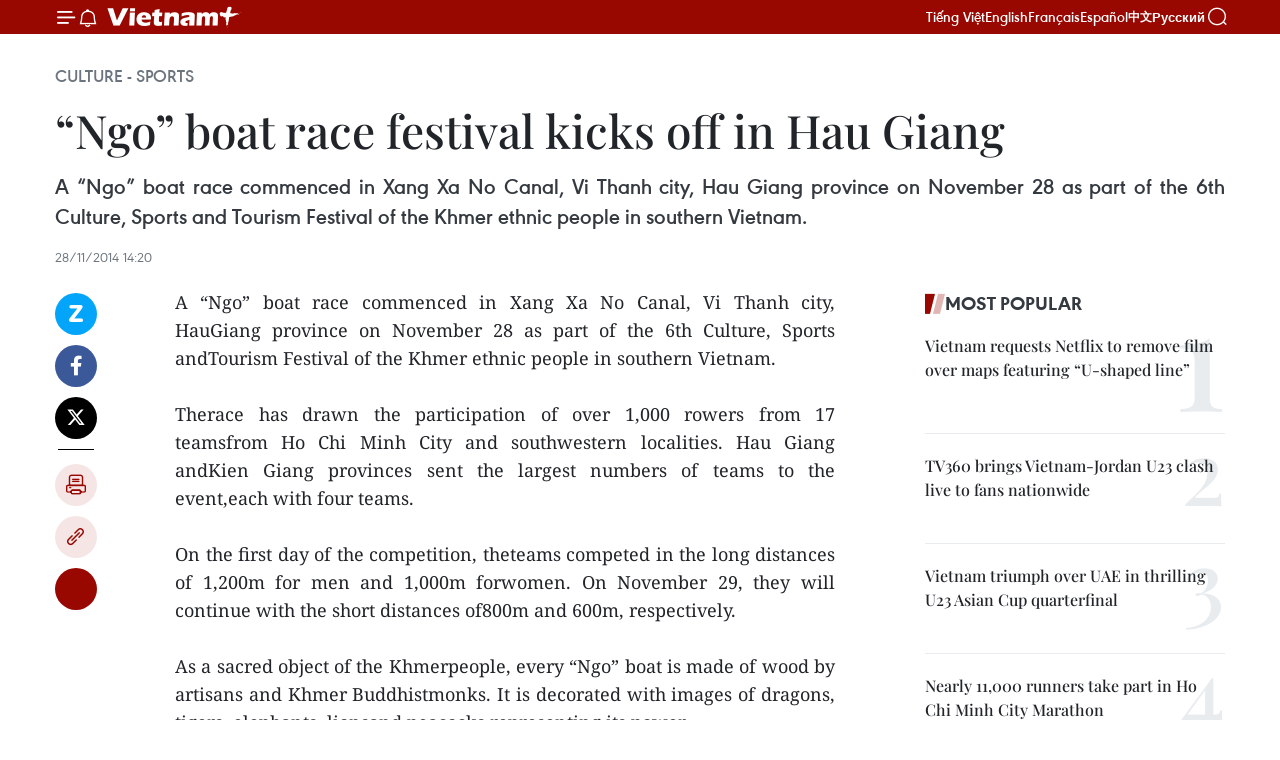

--- FILE ---
content_type: text/html;charset=utf-8
request_url: https://en.vietnamplus.vn/ngo-boat-race-festival-kicks-off-in-hau-giang-post68863.vnp
body_size: 22599
content:
<!DOCTYPE html> <html lang="en" class="en"> <head> <title>“Ngo” boat race festival kicks off in Hau Giang | Vietnam+ (VietnamPlus)</title> <meta name="description" content="A “Ngo” boat race commenced in Xang Xa No Canal, Vi Thanh city, HauGiang province on November 28 as part of the 6th Culture, Sports andTourism Festival of the Khmer ethnic people in southern Vietnam. "/> <meta name="keywords" content=""/> <meta name="news_keywords" content=""/> <meta http-equiv="Content-Type" content="text/html; charset=utf-8" /> <meta http-equiv="X-UA-Compatible" content="IE=edge"/> <meta http-equiv="refresh" content="1800" /> <meta name="revisit-after" content="1 days" /> <meta name="viewport" content="width=device-width, initial-scale=1"> <meta http-equiv="content-language" content="vi" /> <meta name="format-detection" content="telephone=no"/> <meta name="format-detection" content="address=no"/> <meta name="apple-mobile-web-app-capable" content="yes"> <meta name="apple-mobile-web-app-status-bar-style" content="black"> <meta name="apple-mobile-web-app-title" content="Vietnam+ (VietnamPlus)"/> <meta name="referrer" content="no-referrer-when-downgrade"/> <link rel="shortcut icon" href="https://media.vietnamplus.vn/assets/web/styles/img/favicon.ico" type="image/x-icon" /> <link rel="preconnect" href="https://media.vietnamplus.vn"/> <link rel="dns-prefetch" href="https://media.vietnamplus.vn"/> <link rel="preconnect" href="//www.google-analytics.com" /> <link rel="preconnect" href="//www.googletagmanager.com" /> <link rel="preconnect" href="//stc.za.zaloapp.com" /> <link rel="preconnect" href="//fonts.googleapis.com" /> <link rel="preconnect" href="//pagead2.googlesyndication.com"/> <link rel="preconnect" href="//tpc.googlesyndication.com"/> <link rel="preconnect" href="//securepubads.g.doubleclick.net"/> <link rel="preconnect" href="//accounts.google.com"/> <link rel="preconnect" href="//adservice.google.com"/> <link rel="preconnect" href="//adservice.google.com.vn"/> <link rel="preconnect" href="//www.googletagservices.com"/> <link rel="preconnect" href="//partner.googleadservices.com"/> <link rel="preconnect" href="//tpc.googlesyndication.com"/> <link rel="preconnect" href="//za.zdn.vn"/> <link rel="preconnect" href="//sp.zalo.me"/> <link rel="preconnect" href="//connect.facebook.net"/> <link rel="preconnect" href="//www.facebook.com"/> <link rel="dns-prefetch" href="//www.google-analytics.com" /> <link rel="dns-prefetch" href="//www.googletagmanager.com" /> <link rel="dns-prefetch" href="//stc.za.zaloapp.com" /> <link rel="dns-prefetch" href="//fonts.googleapis.com" /> <link rel="dns-prefetch" href="//pagead2.googlesyndication.com"/> <link rel="dns-prefetch" href="//tpc.googlesyndication.com"/> <link rel="dns-prefetch" href="//securepubads.g.doubleclick.net"/> <link rel="dns-prefetch" href="//accounts.google.com"/> <link rel="dns-prefetch" href="//adservice.google.com"/> <link rel="dns-prefetch" href="//adservice.google.com.vn"/> <link rel="dns-prefetch" href="//www.googletagservices.com"/> <link rel="dns-prefetch" href="//partner.googleadservices.com"/> <link rel="dns-prefetch" href="//tpc.googlesyndication.com"/> <link rel="dns-prefetch" href="//za.zdn.vn"/> <link rel="dns-prefetch" href="//sp.zalo.me"/> <link rel="dns-prefetch" href="//connect.facebook.net"/> <link rel="dns-prefetch" href="//www.facebook.com"/> <link rel="dns-prefetch" href="//graph.facebook.com"/> <link rel="dns-prefetch" href="//static.xx.fbcdn.net"/> <link rel="dns-prefetch" href="//staticxx.facebook.com"/> <script> var cmsConfig = { domainDesktop: 'https://en.vietnamplus.vn', domainMobile: 'https://en.vietnamplus.vn', domainApi: 'https://en-api.vietnamplus.vn', domainStatic: 'https://media.vietnamplus.vn', domainLog: 'https://en-log.vietnamplus.vn', googleAnalytics: 'G\-ZF59SL1YG8', siteId: 0, pageType: 1, objectId: 68863, adsZone: 215, allowAds: true, adsLazy: true, antiAdblock: true, }; if (window.location.protocol !== 'https:' && window.location.hostname.indexOf('vietnamplus.vn') !== -1) { window.location = 'https://' + window.location.hostname + window.location.pathname + window.location.hash; } var USER_AGENT=window.navigator&&(window.navigator.userAgent||window.navigator.vendor)||window.opera||"",IS_MOBILE=/Android|webOS|iPhone|iPod|BlackBerry|Windows Phone|IEMobile|Mobile Safari|Opera Mini/i.test(USER_AGENT),IS_REDIRECT=!1;function setCookie(e,o,i){var n=new Date,i=(n.setTime(n.getTime()+24*i*60*60*1e3),"expires="+n.toUTCString());document.cookie=e+"="+o+"; "+i+";path=/;"}function getCookie(e){var o=document.cookie.indexOf(e+"="),i=o+e.length+1;return!o&&e!==document.cookie.substring(0,e.length)||-1===o?null:(-1===(e=document.cookie.indexOf(";",i))&&(e=document.cookie.length),unescape(document.cookie.substring(i,e)))}IS_MOBILE&&getCookie("isDesktop")&&(setCookie("isDesktop",1,-1),window.location=window.location.pathname.replace(".amp", ".vnp")+window.location.search,IS_REDIRECT=!0); </script> <script> if(USER_AGENT && USER_AGENT.indexOf("facebot") <= 0 && USER_AGENT.indexOf("facebookexternalhit") <= 0) { var query = ''; var hash = ''; if (window.location.search) query = window.location.search; if (window.location.hash) hash = window.location.hash; var canonicalUrl = 'https://en.vietnamplus.vn/ngo-boat-race-festival-kicks-off-in-hau-giang-post68863.vnp' + query + hash ; var curUrl = decodeURIComponent(window.location.href); if(!location.port && canonicalUrl.startsWith("http") && curUrl != canonicalUrl){ window.location.replace(canonicalUrl); } } </script> <meta property="fb:pages" content="120834779440" /> <meta property="fb:app_id" content="1960985707489919" /> <meta name="author" content="Vietnam+ (VietnamPlus)" /> <meta name="copyright" content="Copyright © 2026 by Vietnam+ (VietnamPlus)" /> <meta name="RATING" content="GENERAL" /> <meta name="GENERATOR" content="Vietnam+ (VietnamPlus)" /> <meta content="Vietnam+ (VietnamPlus)" itemprop="sourceOrganization" name="source"/> <meta content="news" itemprop="genre" name="medium"/> <meta name="robots" content="noarchive, max-image-preview:large, index, follow" /> <meta name="GOOGLEBOT" content="noarchive, max-image-preview:large, index, follow" /> <link rel="canonical" href="https://en.vietnamplus.vn/ngo-boat-race-festival-kicks-off-in-hau-giang-post68863.vnp" /> <meta property="og:site_name" content="Vietnam+ (VietnamPlus)"/> <meta property="og:rich_attachment" content="true"/> <meta property="og:type" content="article"/> <meta property="og:url" content="https://en.vietnamplus.vn/ngo-boat-race-festival-kicks-off-in-hau-giang-post68863.vnp"/> <meta property="og:image" content="https://mediaen.vietnamplus.vn/images/f579a678cf9e90879541752073c2600597a59656f6a723ef1162b2e751540173c931958c672b7b27518e00898e9766583cf596c65c7924218853e58ca188064cc131248de17b6dfcc4ab6b83342a1cbf/duaghengo2014.jpg.webp"/> <meta property="og:image:width" content="1200"/> <meta property="og:image:height" content="630"/> <meta property="og:title" content="“Ngo” boat race festival kicks off in Hau Giang "/> <meta property="og:description" content="A “Ngo” boat race commenced in Xang Xa No Canal, Vi Thanh city, HauGiang province on November 28 as part of the 6th Culture, Sports andTourism Festival of the Khmer ethnic people in southern Vietnam. "/> <meta name="twitter:card" value="summary"/> <meta name="twitter:url" content="https://en.vietnamplus.vn/ngo-boat-race-festival-kicks-off-in-hau-giang-post68863.vnp"/> <meta name="twitter:title" content="“Ngo” boat race festival kicks off in Hau Giang "/> <meta name="twitter:description" content="A “Ngo” boat race commenced in Xang Xa No Canal, Vi Thanh city, HauGiang province on November 28 as part of the 6th Culture, Sports andTourism Festival of the Khmer ethnic people in southern Vietnam. "/> <meta name="twitter:image" content="https://mediaen.vietnamplus.vn/images/f579a678cf9e90879541752073c2600597a59656f6a723ef1162b2e751540173c931958c672b7b27518e00898e9766583cf596c65c7924218853e58ca188064cc131248de17b6dfcc4ab6b83342a1cbf/duaghengo2014.jpg.webp"/> <meta name="twitter:site" content="@Vietnam+ (VietnamPlus)"/> <meta name="twitter:creator" content="@Vietnam+ (VietnamPlus)"/> <meta property="article:publisher" content="https://www.facebook.com/VietnamPlus" /> <meta property="article:tag" content=""/> <meta property="article:section" content="Culture - Sports " /> <meta property="article:published_time" content="2014-11-28T21:20:00+07:00"/> <meta property="article:modified_time" content="2014-11-28T21:29:50+07:00"/> <script type="application/ld+json"> { "@context": "http://schema.org", "@type": "Organization", "name": "Vietnam+ (VietnamPlus)", "url": "https://en.vietnamplus.vn", "logo": "https://media.vietnamplus.vn/assets/web/styles/img/logo.png", "foundingDate": "2008", "founders": [ { "@type": "Person", "name": "Thông tấn xã Việt Nam (TTXVN)" } ], "address": [ { "@type": "PostalAddress", "streetAddress": "Số 05 Lý Thường Kiệt - Hà Nội - Việt Nam", "addressLocality": "Hà Nội City", "addressRegion": "Northeast", "postalCode": "100000", "addressCountry": "VNM" } ], "contactPoint": [ { "@type": "ContactPoint", "telephone": "+84-243-941-1349", "contactType": "customer service" }, { "@type": "ContactPoint", "telephone": "+84-243-941-1348", "contactType": "customer service" } ], "sameAs": [ "https://www.facebook.com/VietnamPlus", "https://www.tiktok.com/@vietnamplus", "https://twitter.com/vietnamplus", "https://www.youtube.com/c/BaoVietnamPlus" ] } </script> <script type="application/ld+json"> { "@context" : "https://schema.org", "@type" : "WebSite", "name": "Vietnam+ (VietnamPlus)", "url": "https://en.vietnamplus.vn", "alternateName" : "Báo điện tử VIETNAMPLUS, Cơ quan của Thông tấn xã Việt Nam (TTXVN)", "potentialAction": { "@type": "SearchAction", "target": { "@type": "EntryPoint", "urlTemplate": "https://en.vietnamplus.vn/search/?q={search_term_string}" }, "query-input": "required name=search_term_string" } } </script> <script type="application/ld+json"> { "@context":"http://schema.org", "@type":"BreadcrumbList", "itemListElement":[ { "@type":"ListItem", "position":1, "item":{ "@id":"https://en.vietnamplus.vn/culturesports/", "name":"Culture - Sports" } } ] } </script> <script type="application/ld+json"> { "@context": "http://schema.org", "@type": "NewsArticle", "mainEntityOfPage":{ "@type":"WebPage", "@id":"https://en.vietnamplus.vn/ngo-boat-race-festival-kicks-off-in-hau-giang-post68863.vnp" }, "headline": "“Ngo” boat race festival kicks off in Hau Giang", "description": "A “Ngo” boat race commenced in Xang Xa No Canal, Vi Thanh city, HauGiang province on November 28 as part of the 6th Culture, Sports andTourism Festival of the Khmer ethnic people in southern Vietnam.", "image": { "@type": "ImageObject", "url": "https://mediaen.vietnamplus.vn/images/f579a678cf9e90879541752073c2600597a59656f6a723ef1162b2e751540173c931958c672b7b27518e00898e9766583cf596c65c7924218853e58ca188064cc131248de17b6dfcc4ab6b83342a1cbf/duaghengo2014.jpg.webp", "width" : 1200, "height" : 675 }, "datePublished": "2014-11-28T21:20:00+07:00", "dateModified": "2014-11-28T21:29:50+07:00", "author": { "@type": "Person", "name": "" }, "publisher": { "@type": "Organization", "name": "Vietnam+ (VietnamPlus)", "logo": { "@type": "ImageObject", "url": "https://media.vietnamplus.vn/assets/web/styles/img/logo.png" } } } </script> <link rel="preload" href="https://media.vietnamplus.vn/assets/web/styles/css/main.min-1.0.15.css" as="style"> <link rel="preload" href="https://media.vietnamplus.vn/assets/web/js/main.min-1.0.33.js" as="script"> <link rel="preload" href="https://media.vietnamplus.vn/assets/web/js/detail.min-1.0.15.js" as="script"> <link rel="preload" href="https://common.mcms.one/assets/styles/css/vietnamplus-1.0.0.css" as="style"> <link rel="stylesheet" href="https://common.mcms.one/assets/styles/css/vietnamplus-1.0.0.css"> <link id="cms-style" rel="stylesheet" href="https://media.vietnamplus.vn/assets/web/styles/css/main.min-1.0.15.css"> <style>.infographic-page { overflow-x: hidden;
}</style> <script type="text/javascript"> var _metaOgUrl = 'https://en.vietnamplus.vn/ngo-boat-race-festival-kicks-off-in-hau-giang-post68863.vnp'; var page_title = document.title; var tracked_url = window.location.pathname + window.location.search + window.location.hash; var cate_path = 'culturesports'; if (cate_path.length > 0) { tracked_url = "/" + cate_path + tracked_url; } </script> <script async="" src="https://www.googletagmanager.com/gtag/js?id=G-ZF59SL1YG8"></script> <script> window.dataLayer = window.dataLayer || []; function gtag(){dataLayer.push(arguments);} gtag('js', new Date()); gtag('config', 'G-ZF59SL1YG8', {page_path: tracked_url}); </script> <script>window.dataLayer = window.dataLayer || [];dataLayer.push({'pageCategory': '/culturesports'});</script> <script> window.dataLayer = window.dataLayer || []; dataLayer.push({ 'event': 'Pageview', 'articleId': '68863', 'articleTitle': '“Ngo” boat race festival kicks off in Hau Giang ', 'articleCategory': 'Culture - Sports ', 'articleAlowAds': true, 'articleType': 'detail', 'articlePublishDate': '2014-11-28T21:20:00+07:00', 'articleThumbnail': 'https://mediaen.vietnamplus.vn/images/f579a678cf9e90879541752073c2600597a59656f6a723ef1162b2e751540173c931958c672b7b27518e00898e9766583cf596c65c7924218853e58ca188064cc131248de17b6dfcc4ab6b83342a1cbf/duaghengo2014.jpg.webp', 'articleShortUrl': 'https://en.vietnamplus.vn/ngo-boat-race-festival-kicks-off-in-hau-giang-post68863.vnp', 'articleFullUrl': 'https://en.vietnamplus.vn/ngo-boat-race-festival-kicks-off-in-hau-giang-post68863.vnp', }); </script> <script type='text/javascript'> gtag('event', 'article_page',{ 'articleId': '68863', 'articleTitle': '“Ngo” boat race festival kicks off in Hau Giang ', 'articleCategory': 'Culture - Sports ', 'articleAlowAds': true, 'articleType': 'detail', 'articlePublishDate': '2014-11-28T21:20:00+07:00', 'articleThumbnail': 'https://mediaen.vietnamplus.vn/images/f579a678cf9e90879541752073c2600597a59656f6a723ef1162b2e751540173c931958c672b7b27518e00898e9766583cf596c65c7924218853e58ca188064cc131248de17b6dfcc4ab6b83342a1cbf/duaghengo2014.jpg.webp', 'articleShortUrl': 'https://en.vietnamplus.vn/ngo-boat-race-festival-kicks-off-in-hau-giang-post68863.vnp', 'articleFullUrl': 'https://en.vietnamplus.vn/ngo-boat-race-festival-kicks-off-in-hau-giang-post68863.vnp', }); </script> <script>(function(w,d,s,l,i){w[l]=w[l]||[];w[l].push({'gtm.start': new Date().getTime(),event:'gtm.js'});var f=d.getElementsByTagName(s)[0], j=d.createElement(s),dl=l!='dataLayer'?'&l='+l:'';j.async=true;j.src= 'https://www.googletagmanager.com/gtm.js?id='+i+dl;f.parentNode.insertBefore(j,f); })(window,document,'script','dataLayer','GTM-5WM58F3N');</script> <script type="text/javascript"> !function(){"use strict";function e(e){var t=!(arguments.length>1&&void 0!==arguments[1])||arguments[1],c=document.createElement("script");c.src=e,t?c.type="module":(c.async=!0,c.type="text/javascript",c.setAttribute("nomodule",""));var n=document.getElementsByTagName("script")[0];n.parentNode.insertBefore(c,n)}!function(t,c){!function(t,c,n){var a,o,r;n.accountId=c,null!==(a=t.marfeel)&&void 0!==a||(t.marfeel={}),null!==(o=(r=t.marfeel).cmd)&&void 0!==o||(r.cmd=[]),t.marfeel.config=n;var i="https://sdk.mrf.io/statics";e("".concat(i,"/marfeel-sdk.js?id=").concat(c),!0),e("".concat(i,"/marfeel-sdk.es5.js?id=").concat(c),!1)}(t,c,arguments.length>2&&void 0!==arguments[2]?arguments[2]:{})}(window,2272,{} )}(); </script> <script async src="https://sp.zalo.me/plugins/sdk.js"></script> </head> <body class="detail-page"> <div id="sdaWeb_SdaMasthead" class="rennab rennab-top" data-platform="1" data-position="Web_SdaMasthead"> </div> <header class=" site-header"> <div class="sticky"> <div class="container"> <i class="ic-menu"></i> <i class="ic-bell"></i> <div id="header-news" class="pick-news hidden" data-source="header-latest-news"></div> <a class="small-logo" href="/" title="Vietnam+ (VietnamPlus)">Vietnam+ (VietnamPlus)</a> <ul class="menu"> <li> <a href="https://www.vietnamplus.vn" title="Tiếng Việt" target="_blank">Tiếng Việt</a> </li> <li> <a href="https://en.vietnamplus.vn" title="English" target="_blank" rel="nofollow">English</a> </li> <li> <a href="https://fr.vietnamplus.vn" title="Français" target="_blank" rel="nofollow">Français</a> </li> <li> <a href="https://es.vietnamplus.vn" title="Español" target="_blank" rel="nofollow">Español</a> </li> <li> <a href="https://zh.vietnamplus.vn" title="中文" target="_blank" rel="nofollow">中文</a> </li> <li> <a href="https://ru.vietnamplus.vn" title="Русский" target="_blank" rel="nofollow">Русский</a> </li> </ul> <div class="search-wrapper"> <i class="ic-search"></i> <input type="text" class="search txtsearch" placeholder="Keyword"> </div> </div> </div> </header> <div class="site-body"> <div id="sdaWeb_SdaBackground" class="rennab " data-platform="1" data-position="Web_SdaBackground"> </div> <div class="container"> <div class="breadcrumb breadcrumb-detail"> <h2 class="main"> <a href="https://en.vietnamplus.vn/culturesports/" title="Culture - Sports " class="active">Culture - Sports </a> </h2> </div> <div id="sdaWeb_SdaTop" class="rennab " data-platform="1" data-position="Web_SdaTop"> </div> <div class="article"> <h1 class="article__title cms-title "> “Ngo” boat race festival kicks off in Hau Giang </h1> <div class="article__sapo cms-desc"> <div align="justify">A “Ngo” boat race commenced in Xang Xa No Canal, Vi Thanh city, Hau Giang province on November 28 as part of the 6th Culture, Sports and Tourism Festival of the Khmer ethnic people in southern Vietnam.<br> </div> </div> <div id="sdaWeb_SdaArticleAfterSapo" class="rennab " data-platform="1" data-position="Web_SdaArticleAfterSapo"> </div> <div class="article__meta"> <time class="time" datetime="2014-11-28T21:20:00+07:00" data-time="1417184400" data-friendly="false">Friday, November 28, 2014 21:20</time> <meta class="cms-date" itemprop="datePublished" content="2014-11-28T21:20:00+07:00"> </div> <div class="col"> <div class="main-col content-col"> <div class="article__body zce-content-body cms-body" itemprop="articleBody"> <div class="social-pin sticky article__social"> <a href="javascript:void(0);" class="zl zalo-share-button" title="Zalo" data-href="https://en.vietnamplus.vn/ngo-boat-race-festival-kicks-off-in-hau-giang-post68863.vnp" data-oaid="4486284411240520426" data-layout="1" data-color="blue" data-customize="true">Zalo</a> <a href="javascript:void(0);" class="item fb" data-href="https://en.vietnamplus.vn/ngo-boat-race-festival-kicks-off-in-hau-giang-post68863.vnp" data-rel="facebook" title="Facebook">Facebook</a> <a href="javascript:void(0);" class="item tw" data-href="https://en.vietnamplus.vn/ngo-boat-race-festival-kicks-off-in-hau-giang-post68863.vnp" data-rel="twitter" title="Twitter">Twitter</a> <a href="javascript:void(0);" class="bookmark sendbookmark hidden" onclick="ME.sendBookmark(this, 68863);" data-id="68863" title="Bookmark">Bookmark</a> <a href="javascript:void(0);" class="print sendprint" title="Print" data-href="/print-68863.html">Print</a> <a href="javascript:void(0);" class="item link" data-href="https://en.vietnamplus.vn/ngo-boat-race-festival-kicks-off-in-hau-giang-post68863.vnp" data-rel="copy" title="Copy link">Copy link</a> <div id='shortenlink-container'></div> </div> <div align="justify"> A “Ngo” boat race commenced in Xang Xa No Canal, Vi Thanh city, HauGiang province on November 28 as part of the 6th Culture, Sports andTourism Festival of the Khmer ethnic people in southern Vietnam. <br> <br> Therace has drawn the participation of over 1,000 rowers from 17 teamsfrom Ho Chi Minh City and southwestern localities. Hau Giang andKien Giang provinces sent the largest numbers of teams to the event,each with four teams. <br> <br> On the first day of the competition, theteams competed in the long distances of 1,200m for men and 1,000m forwomen. On November 29, they will continue with the short distances of800m and 600m, respectively. <br> <br> As a sacred object of the Khmerpeople, every “Ngo” boat is made of wood by artisans and Khmer Buddhistmonks. It is decorated with images of dragons, tigers, elephants, lionsand peacocks representing its power. <br> <br> “Ngo” boat racing isalso one of the activities to celebrate the Ok Om Bok (worshipping themoon) festival, which is held on the fifteenth day of the tenth lunarmonth every year with plenty of entertainment activities, artperformances, traditional sports and games.-VNA
</div> <div id="sdaWeb_SdaArticleAfterBody" class="rennab " data-platform="1" data-position="Web_SdaArticleAfterBody"> </div> </div> <div id="sdaWeb_SdaArticleAfterTag" class="rennab " data-platform="1" data-position="Web_SdaArticleAfterTag"> </div> <div class="wrap-social"> <div class="social-pin article__social"> <a href="javascript:void(0);" class="zl zalo-share-button" title="Zalo" data-href="https://en.vietnamplus.vn/ngo-boat-race-festival-kicks-off-in-hau-giang-post68863.vnp" data-oaid="4486284411240520426" data-layout="1" data-color="blue" data-customize="true">Zalo</a> <a href="javascript:void(0);" class="item fb" data-href="https://en.vietnamplus.vn/ngo-boat-race-festival-kicks-off-in-hau-giang-post68863.vnp" data-rel="facebook" title="Facebook">Facebook</a> <a href="javascript:void(0);" class="item tw" data-href="https://en.vietnamplus.vn/ngo-boat-race-festival-kicks-off-in-hau-giang-post68863.vnp" data-rel="twitter" title="Twitter">Twitter</a> <a href="javascript:void(0);" class="bookmark sendbookmark hidden" onclick="ME.sendBookmark(this, 68863);" data-id="68863" title="Bookmark">Bookmark</a> <a href="javascript:void(0);" class="print sendprint" title="Print" data-href="/print-68863.html">Print</a> <a href="javascript:void(0);" class="item link" data-href="https://en.vietnamplus.vn/ngo-boat-race-festival-kicks-off-in-hau-giang-post68863.vnp" data-rel="copy" title="Copy link">Copy link</a> <div id='shortenlink-container'></div> </div> <a href="https://news.google.com/publications/CAAqBwgKMN-18wowlLWFAw?hl=vi&gl=VN&ceid=VN%3Avi" class="google-news" target="_blank" title="Google News">Follow VietnamPlus</a> </div> <div id="sdaWeb_SdaArticleAfterBody1" class="rennab " data-platform="1" data-position="Web_SdaArticleAfterBody1"> </div> <div id="sdaWeb_SdaArticleAfterBody2" class="rennab " data-platform="1" data-position="Web_SdaArticleAfterBody2"> </div> <div class="timeline secondary"> <h3 class="box-heading"> <a href="https://en.vietnamplus.vn/culturesports/" title="Culture - Sports " class="title"> See more </a> </h3> <div class="box-content content-list" data-source="recommendation-215"> <article class="story" data-id="337126"> <figure class="story__thumb"> <a class="cms-link" href="https://en.vietnamplus.vn/spring-gathering-promotes-vietnamese-culture-community-solidarity-in-rok-post337126.vnp" title="Spring gathering promotes Vietnamese culture, community solidarity in RoK"> <img class="lazyload" src="[data-uri]" data-src="https://mediaen.vietnamplus.vn/images/7d1b1ad3fc9563dcff6a3a0b9636850cea39e1f6197d8e71fc567ed3c71381a92066641bb9a765061d19cc395def227a/han-010226.jpg.webp" data-srcset="https://mediaen.vietnamplus.vn/images/7d1b1ad3fc9563dcff6a3a0b9636850cea39e1f6197d8e71fc567ed3c71381a92066641bb9a765061d19cc395def227a/han-010226.jpg.webp 1x, https://mediaen.vietnamplus.vn/images/9208427127649c9760468496aed1bd78ea39e1f6197d8e71fc567ed3c71381a92066641bb9a765061d19cc395def227a/han-010226.jpg.webp 2x" alt="Mua sap (bamboo dancing), a traditional Vietnamese folk game, attracts many children from multicultural families to take part. (Photo: VNA)"> <noscript><img src="https://mediaen.vietnamplus.vn/images/7d1b1ad3fc9563dcff6a3a0b9636850cea39e1f6197d8e71fc567ed3c71381a92066641bb9a765061d19cc395def227a/han-010226.jpg.webp" srcset="https://mediaen.vietnamplus.vn/images/7d1b1ad3fc9563dcff6a3a0b9636850cea39e1f6197d8e71fc567ed3c71381a92066641bb9a765061d19cc395def227a/han-010226.jpg.webp 1x, https://mediaen.vietnamplus.vn/images/9208427127649c9760468496aed1bd78ea39e1f6197d8e71fc567ed3c71381a92066641bb9a765061d19cc395def227a/han-010226.jpg.webp 2x" alt="Mua sap (bamboo dancing), a traditional Vietnamese folk game, attracts many children from multicultural families to take part. (Photo: VNA)" class="image-fallback"></noscript> </a> </figure> <h2 class="story__heading" data-tracking="337126"> <a class=" cms-link" href="https://en.vietnamplus.vn/spring-gathering-promotes-vietnamese-culture-community-solidarity-in-rok-post337126.vnp" title="Spring gathering promotes Vietnamese culture, community solidarity in RoK"> Spring gathering promotes Vietnamese culture, community solidarity in RoK </a> </h2> <time class="time" datetime="2026-02-02T19:48:42+07:00" data-time="1770036522"> 02/02/2026 19:48 </time> <div class="story__summary story__shorten"> <p>These activities recreated the Tet festival - the most significant celebration in Vietnamese culture, helping the young people in the RoK connect with their heritage and introducing Vietnamese culture to Korean attendees.</p> </div> </article> <article class="story" data-id="337104"> <figure class="story__thumb"> <a class="cms-link" href="https://en.vietnamplus.vn/images-highlight-vietnams-revolutionary-journey-on-partys-96th-anniversary-post337104.vnp" title="Images highlight Vietnam’s revolutionary journey on Party’s 96th anniversary"> <img class="lazyload" src="[data-uri]" data-src="https://mediaen.vietnamplus.vn/images/7d1b1ad3fc9563dcff6a3a0b9636850cb46c1263d11a1f4bc74c4f4a53f0af1522b8d07aee8bf4e6d87361e95eaf176506df22aa7e7732d8a630be112057f1b1727f8d2f4caf9b3d0d65fe6c61454f525423eaeec9cad83d41f91a42fbcc7a8e/trung-bay-anh-nhan-ky-niem-96-nam-ngay-thanh-lap-dang-1.jpg.webp" data-srcset="https://mediaen.vietnamplus.vn/images/7d1b1ad3fc9563dcff6a3a0b9636850cb46c1263d11a1f4bc74c4f4a53f0af1522b8d07aee8bf4e6d87361e95eaf176506df22aa7e7732d8a630be112057f1b1727f8d2f4caf9b3d0d65fe6c61454f525423eaeec9cad83d41f91a42fbcc7a8e/trung-bay-anh-nhan-ky-niem-96-nam-ngay-thanh-lap-dang-1.jpg.webp 1x, https://mediaen.vietnamplus.vn/images/9208427127649c9760468496aed1bd78b46c1263d11a1f4bc74c4f4a53f0af1522b8d07aee8bf4e6d87361e95eaf176506df22aa7e7732d8a630be112057f1b1727f8d2f4caf9b3d0d65fe6c61454f525423eaeec9cad83d41f91a42fbcc7a8e/trung-bay-anh-nhan-ky-niem-96-nam-ngay-thanh-lap-dang-1.jpg.webp 2x" alt="Delegates cut the ribbon to inaugurate the exhibition on February 2. (Photo: VNA)"> <noscript><img src="https://mediaen.vietnamplus.vn/images/7d1b1ad3fc9563dcff6a3a0b9636850cb46c1263d11a1f4bc74c4f4a53f0af1522b8d07aee8bf4e6d87361e95eaf176506df22aa7e7732d8a630be112057f1b1727f8d2f4caf9b3d0d65fe6c61454f525423eaeec9cad83d41f91a42fbcc7a8e/trung-bay-anh-nhan-ky-niem-96-nam-ngay-thanh-lap-dang-1.jpg.webp" srcset="https://mediaen.vietnamplus.vn/images/7d1b1ad3fc9563dcff6a3a0b9636850cb46c1263d11a1f4bc74c4f4a53f0af1522b8d07aee8bf4e6d87361e95eaf176506df22aa7e7732d8a630be112057f1b1727f8d2f4caf9b3d0d65fe6c61454f525423eaeec9cad83d41f91a42fbcc7a8e/trung-bay-anh-nhan-ky-niem-96-nam-ngay-thanh-lap-dang-1.jpg.webp 1x, https://mediaen.vietnamplus.vn/images/9208427127649c9760468496aed1bd78b46c1263d11a1f4bc74c4f4a53f0af1522b8d07aee8bf4e6d87361e95eaf176506df22aa7e7732d8a630be112057f1b1727f8d2f4caf9b3d0d65fe6c61454f525423eaeec9cad83d41f91a42fbcc7a8e/trung-bay-anh-nhan-ky-niem-96-nam-ngay-thanh-lap-dang-1.jpg.webp 2x" alt="Delegates cut the ribbon to inaugurate the exhibition on February 2. (Photo: VNA)" class="image-fallback"></noscript> </a> </figure> <h2 class="story__heading" data-tracking="337104"> <a class=" cms-link" href="https://en.vietnamplus.vn/images-highlight-vietnams-revolutionary-journey-on-partys-96th-anniversary-post337104.vnp" title="Images highlight Vietnam’s revolutionary journey on Party’s 96th anniversary"> Images highlight Vietnam’s revolutionary journey on Party’s 96th anniversary </a> </h2> <time class="time" datetime="2026-02-02T16:42:58+07:00" data-time="1770025378"> 02/02/2026 16:42 </time> <div class="story__summary story__shorten"> <p>Bringing together more than 100 photographs, the exhibition revisits pivotal chapters of the nation’s revolution, from the August Revolution of 1945, victories in the resistance wars against the French colonialists and US imperialists, to achievements of the Doi moi (Renewal) process that have strengthened Vietnam’s international standing and improved people's living standards.</p> </div> </article> <article class="story" data-id="337084"> <figure class="story__thumb"> <a class="cms-link" href="https://en.vietnamplus.vn/vietnam-promotes-tourism-potential-in-israeli-market-post337084.vnp" title="Vietnam promotes tourism potential in Israeli market"> <img class="lazyload" src="[data-uri]" data-src="https://mediaen.vietnamplus.vn/images/7d1b1ad3fc9563dcff6a3a0b9636850c1a57ef4a1ba665ed0cee9d0521429b1dab4a4d3338f4858b23e2bd2e2e8fa213/israel.png.webp" data-srcset="https://mediaen.vietnamplus.vn/images/7d1b1ad3fc9563dcff6a3a0b9636850c1a57ef4a1ba665ed0cee9d0521429b1dab4a4d3338f4858b23e2bd2e2e8fa213/israel.png.webp 1x, https://mediaen.vietnamplus.vn/images/9208427127649c9760468496aed1bd781a57ef4a1ba665ed0cee9d0521429b1dab4a4d3338f4858b23e2bd2e2e8fa213/israel.png.webp 2x" alt="Vietnam promotes tourism potential in Israeli market"> <noscript><img src="https://mediaen.vietnamplus.vn/images/7d1b1ad3fc9563dcff6a3a0b9636850c1a57ef4a1ba665ed0cee9d0521429b1dab4a4d3338f4858b23e2bd2e2e8fa213/israel.png.webp" srcset="https://mediaen.vietnamplus.vn/images/7d1b1ad3fc9563dcff6a3a0b9636850c1a57ef4a1ba665ed0cee9d0521429b1dab4a4d3338f4858b23e2bd2e2e8fa213/israel.png.webp 1x, https://mediaen.vietnamplus.vn/images/9208427127649c9760468496aed1bd781a57ef4a1ba665ed0cee9d0521429b1dab4a4d3338f4858b23e2bd2e2e8fa213/israel.png.webp 2x" alt="Vietnam promotes tourism potential in Israeli market" class="image-fallback"></noscript> </a> </figure> <h2 class="story__heading" data-tracking="337084"> <a class=" cms-link" href="https://en.vietnamplus.vn/vietnam-promotes-tourism-potential-in-israeli-market-post337084.vnp" title="Vietnam promotes tourism potential in Israeli market"> Vietnam promotes tourism potential in Israeli market </a> </h2> <time class="time" datetime="2026-02-02T14:21:21+07:00" data-time="1770016881"> 02/02/2026 14:21 </time> <div class="story__summary story__shorten"> <p>IMTM is the largest professional tourism fair in Israel and the Mediterranean region, held annually for more than 30 years. Taking place from February 3 to 4 at the Expo Tel Aviv Exhibition Centre, the fair features nearly 200 booths and thousands of delegates from over 50 countries.</p> </div> </article> <article class="story" data-id="337054"> <figure class="story__thumb"> <a class="cms-link" href="https://en.vietnamplus.vn/unesco-praises-vietnams-view-of-culture-as-core-resource-for-sustainable-development-post337054.vnp" title="UNESCO praises Vietnam’s view of culture as core resource for sustainable development"> <img class="lazyload" src="[data-uri]" data-src="https://mediaen.vietnamplus.vn/images/7d1b1ad3fc9563dcff6a3a0b9636850c5d83520fa6c1ef6f984efda6b8449b3b4e1a61ca3fa27778703e22f397b981a4/ky-dai-hue-1.jpg.webp" data-srcset="https://mediaen.vietnamplus.vn/images/7d1b1ad3fc9563dcff6a3a0b9636850c5d83520fa6c1ef6f984efda6b8449b3b4e1a61ca3fa27778703e22f397b981a4/ky-dai-hue-1.jpg.webp 1x, https://mediaen.vietnamplus.vn/images/9208427127649c9760468496aed1bd785d83520fa6c1ef6f984efda6b8449b3b4e1a61ca3fa27778703e22f397b981a4/ky-dai-hue-1.jpg.webp 2x" alt="The Flag Tower of Hue Ancient Citadel is part of the Hue Imperial Citadel Complex - a World Cultural Heritage site. (Photo: VNA)"> <noscript><img src="https://mediaen.vietnamplus.vn/images/7d1b1ad3fc9563dcff6a3a0b9636850c5d83520fa6c1ef6f984efda6b8449b3b4e1a61ca3fa27778703e22f397b981a4/ky-dai-hue-1.jpg.webp" srcset="https://mediaen.vietnamplus.vn/images/7d1b1ad3fc9563dcff6a3a0b9636850c5d83520fa6c1ef6f984efda6b8449b3b4e1a61ca3fa27778703e22f397b981a4/ky-dai-hue-1.jpg.webp 1x, https://mediaen.vietnamplus.vn/images/9208427127649c9760468496aed1bd785d83520fa6c1ef6f984efda6b8449b3b4e1a61ca3fa27778703e22f397b981a4/ky-dai-hue-1.jpg.webp 2x" alt="The Flag Tower of Hue Ancient Citadel is part of the Hue Imperial Citadel Complex - a World Cultural Heritage site. (Photo: VNA)" class="image-fallback"></noscript> </a> </figure> <h2 class="story__heading" data-tracking="337054"> <a class=" cms-link" href="https://en.vietnamplus.vn/unesco-praises-vietnams-view-of-culture-as-core-resource-for-sustainable-development-post337054.vnp" title="UNESCO praises Vietnam’s view of culture as core resource for sustainable development"> UNESCO praises Vietnam’s view of culture as core resource for sustainable development </a> </h2> <time class="time" datetime="2026-02-01T16:45:31+07:00" data-time="1769939131"> 01/02/2026 16:45 </time> <div class="story__summary story__shorten"> <p>From UNESCO’s perspective, the resolution articulates a concrete roadmap for structural reform, aiming to mobilise social capital, catalyse the creative economy, and safeguard cultural diversity. This builds upon Vietnam’s long-standing cultural advocacy and will enable Vietnam to navigate the complexities of the digital era and a volatile global landscape, he stated.</p> </div> </article> <article class="story" data-id="337004"> <figure class="story__thumb"> <a class="cms-link" href="https://en.vietnamplus.vn/digitisation-breathes-new-life-into-oc-eo-cultural-heritage-in-an-giang-post337004.vnp" title="Digitisation breathes new life into Oc Eo cultural heritage in An Giang"> <img class="lazyload" src="[data-uri]" data-src="https://mediaen.vietnamplus.vn/images/7d1b1ad3fc9563dcff6a3a0b9636850c05d42f4872122dcf21d67b8a558f41a90036f40a497243c74713398f116bc060/oc-eo-4.jpg.webp" data-srcset="https://mediaen.vietnamplus.vn/images/7d1b1ad3fc9563dcff6a3a0b9636850c05d42f4872122dcf21d67b8a558f41a90036f40a497243c74713398f116bc060/oc-eo-4.jpg.webp 1x, https://mediaen.vietnamplus.vn/images/9208427127649c9760468496aed1bd7805d42f4872122dcf21d67b8a558f41a90036f40a497243c74713398f116bc060/oc-eo-4.jpg.webp 2x" alt="QR code, 3D and VR 360 technologies for presentation are applied at the Go Cay Thi A historical site of the Oc Eo – Ba The archaeological complex in An Giang province. (Photo: VNA)"> <noscript><img src="https://mediaen.vietnamplus.vn/images/7d1b1ad3fc9563dcff6a3a0b9636850c05d42f4872122dcf21d67b8a558f41a90036f40a497243c74713398f116bc060/oc-eo-4.jpg.webp" srcset="https://mediaen.vietnamplus.vn/images/7d1b1ad3fc9563dcff6a3a0b9636850c05d42f4872122dcf21d67b8a558f41a90036f40a497243c74713398f116bc060/oc-eo-4.jpg.webp 1x, https://mediaen.vietnamplus.vn/images/9208427127649c9760468496aed1bd7805d42f4872122dcf21d67b8a558f41a90036f40a497243c74713398f116bc060/oc-eo-4.jpg.webp 2x" alt="QR code, 3D and VR 360 technologies for presentation are applied at the Go Cay Thi A historical site of the Oc Eo – Ba The archaeological complex in An Giang province. (Photo: VNA)" class="image-fallback"></noscript> </a> </figure> <h2 class="story__heading" data-tracking="337004"> <a class=" cms-link" href="https://en.vietnamplus.vn/digitisation-breathes-new-life-into-oc-eo-cultural-heritage-in-an-giang-post337004.vnp" title="Digitisation breathes new life into Oc Eo cultural heritage in An Giang"> Digitisation breathes new life into Oc Eo cultural heritage in An Giang </a> </h2> <time class="time" datetime="2026-02-01T09:46:00+07:00" data-time="1769913960"> 01/02/2026 09:46 </time> <div class="story__summary story__shorten"> <p>At present, more than 3,350 original artefacts are on display at the Oc Eo Culture Exhibition House, with the majority digitised through QR codes.</p> </div> </article> <div id="sdaWeb_SdaNative1" class="rennab " data-platform="1" data-position="Web_SdaNative1"> </div> <article class="story" data-id="337040"> <figure class="story__thumb"> <a class="cms-link" href="https://en.vietnamplus.vn/get-on-hanoi-2026-a-green-journey-kicks-off-post337040.vnp" title="Get on Hanoi 2026 – A Green Journey kicks off"> <img class="lazyload" src="[data-uri]" data-src="https://mediaen.vietnamplus.vn/images/[base64]/vna-potal-khai-mac-chuong-trinh-du-lich-ha-noi-2026-get-on-ha-noi-8563904.jpg.webp" data-srcset="https://mediaen.vietnamplus.vn/images/[base64]/vna-potal-khai-mac-chuong-trinh-du-lich-ha-noi-2026-get-on-ha-noi-8563904.jpg.webp 1x, https://mediaen.vietnamplus.vn/images/[base64]/vna-potal-khai-mac-chuong-trinh-du-lich-ha-noi-2026-get-on-ha-noi-8563904.jpg.webp 2x" alt="A performance at the opening ceremony (Photo: VNA)"> <noscript><img src="https://mediaen.vietnamplus.vn/images/[base64]/vna-potal-khai-mac-chuong-trinh-du-lich-ha-noi-2026-get-on-ha-noi-8563904.jpg.webp" srcset="https://mediaen.vietnamplus.vn/images/[base64]/vna-potal-khai-mac-chuong-trinh-du-lich-ha-noi-2026-get-on-ha-noi-8563904.jpg.webp 1x, https://mediaen.vietnamplus.vn/images/[base64]/vna-potal-khai-mac-chuong-trinh-du-lich-ha-noi-2026-get-on-ha-noi-8563904.jpg.webp 2x" alt="A performance at the opening ceremony (Photo: VNA)" class="image-fallback"></noscript> </a> </figure> <h2 class="story__heading" data-tracking="337040"> <a class=" cms-link" href="https://en.vietnamplus.vn/get-on-hanoi-2026-a-green-journey-kicks-off-post337040.vnp" title="Get on Hanoi 2026 – A Green Journey kicks off"> Get on Hanoi 2026 – A Green Journey kicks off </a> </h2> <time class="time" datetime="2026-01-31T19:04:49+07:00" data-time="1769861089"> 31/01/2026 19:04 </time> <div class="story__summary story__shorten"> <p>A new feature of the 2026 event is the fusion of activities with “Tet of the Mong comes to the city,” held by Tay Ho ward, and the “Gia Lai Day in Hanoi – Introduction of National Tourism Year Gia Lai 2026” hosted by Gia Lai province. Together, they are expected to create a diverse and distinctive array of experiences for both residents and visitors throughout the three-day event.</p> </div> </article> <article class="story" data-id="337001"> <figure class="story__thumb"> <a class="cms-link" href="https://en.vietnamplus.vn/ethnic-cultures-to-take-centre-stage-at-homeland-spring-celebrations-in-hanoi-post337001.vnp" title="Ethnic cultures to take centre stage at &#34;Homeland Spring&#34; celebrations in Hanoi"> <img class="lazyload" src="[data-uri]" data-src="https://mediaen.vietnamplus.vn/images/7d1b1ad3fc9563dcff6a3a0b9636850c0448a3ccc4908ab6262d0b21d115678e5c93716652dbcc053423b13f79c9de48/0801-pa-then.jpg.webp" data-srcset="https://mediaen.vietnamplus.vn/images/7d1b1ad3fc9563dcff6a3a0b9636850c0448a3ccc4908ab6262d0b21d115678e5c93716652dbcc053423b13f79c9de48/0801-pa-then.jpg.webp 1x, https://mediaen.vietnamplus.vn/images/9208427127649c9760468496aed1bd780448a3ccc4908ab6262d0b21d115678e5c93716652dbcc053423b13f79c9de48/0801-pa-then.jpg.webp 2x" alt="Pa Then ethnic women in Tuyen Quang province, shine in their vibrant traditional attire. (Photo: VNA)"> <noscript><img src="https://mediaen.vietnamplus.vn/images/7d1b1ad3fc9563dcff6a3a0b9636850c0448a3ccc4908ab6262d0b21d115678e5c93716652dbcc053423b13f79c9de48/0801-pa-then.jpg.webp" srcset="https://mediaen.vietnamplus.vn/images/7d1b1ad3fc9563dcff6a3a0b9636850c0448a3ccc4908ab6262d0b21d115678e5c93716652dbcc053423b13f79c9de48/0801-pa-then.jpg.webp 1x, https://mediaen.vietnamplus.vn/images/9208427127649c9760468496aed1bd780448a3ccc4908ab6262d0b21d115678e5c93716652dbcc053423b13f79c9de48/0801-pa-then.jpg.webp 2x" alt="Pa Then ethnic women in Tuyen Quang province, shine in their vibrant traditional attire. (Photo: VNA)" class="image-fallback"></noscript> </a> </figure> <h2 class="story__heading" data-tracking="337001"> <a class=" cms-link" href="https://en.vietnamplus.vn/ethnic-cultures-to-take-centre-stage-at-homeland-spring-celebrations-in-hanoi-post337001.vnp" title="Ethnic cultures to take centre stage at &#34;Homeland Spring&#34; celebrations in Hanoi"> Ethnic cultures to take centre stage at "Homeland Spring" celebrations in Hanoi </a> </h2> <time class="time" datetime="2026-01-31T06:20:02+07:00" data-time="1769815202"> 31/01/2026 06:20 </time> <div class="story__summary story__shorten"> <p>The programme will bring together more than 100 representatives from ethnic minority groups nationwide, alongside participants from 11 localities whose communities maintain regular activities at the Village.</p> </div> </article> <article class="story" data-id="336959"> <figure class="story__thumb"> <a class="cms-link" href="https://en.vietnamplus.vn/victory-cup-2025-gala-honours-vietnams-sporting-excellence-post336959.vnp" title="Victory Cup 2025 Gala honours Vietnam’s sporting excellence"> <img class="lazyload" src="[data-uri]" data-src="https://mediaen.vietnamplus.vn/images/684758def003b6e7ceec2cccc829913c67e26efe07201d513f04799a8a5a68785be3e4a0002865dee1c35cae2b02a769/gala-2.jpg.webp" data-srcset="https://mediaen.vietnamplus.vn/images/684758def003b6e7ceec2cccc829913c67e26efe07201d513f04799a8a5a68785be3e4a0002865dee1c35cae2b02a769/gala-2.jpg.webp 1x, https://mediaen.vietnamplus.vn/images/794fe86472a9dec0a61223196decb2b967e26efe07201d513f04799a8a5a68785be3e4a0002865dee1c35cae2b02a769/gala-2.jpg.webp 2x" alt="Shooter Trinh Thu Vinh is honoured as the Female Athlete of the Year (Photo: VNA)"> <noscript><img src="https://mediaen.vietnamplus.vn/images/684758def003b6e7ceec2cccc829913c67e26efe07201d513f04799a8a5a68785be3e4a0002865dee1c35cae2b02a769/gala-2.jpg.webp" srcset="https://mediaen.vietnamplus.vn/images/684758def003b6e7ceec2cccc829913c67e26efe07201d513f04799a8a5a68785be3e4a0002865dee1c35cae2b02a769/gala-2.jpg.webp 1x, https://mediaen.vietnamplus.vn/images/794fe86472a9dec0a61223196decb2b967e26efe07201d513f04799a8a5a68785be3e4a0002865dee1c35cae2b02a769/gala-2.jpg.webp 2x" alt="Shooter Trinh Thu Vinh is honoured as the Female Athlete of the Year (Photo: VNA)" class="image-fallback"></noscript> </a> </figure> <h2 class="story__heading" data-tracking="336959"> <a class=" cms-link" href="https://en.vietnamplus.vn/victory-cup-2025-gala-honours-vietnams-sporting-excellence-post336959.vnp" title="Victory Cup 2025 Gala honours Vietnam’s sporting excellence"> Victory Cup 2025 Gala honours Vietnam’s sporting excellence </a> </h2> <time class="time" datetime="2026-01-30T09:18:44+07:00" data-time="1769739524"> 30/01/2026 09:18 </time> <div class="story__summary story__shorten"> <p>With a total prize fund of 750 million VND (nearly 29,000 USD), the Victory Cup 2025 once again affirmed its status as Vietnam’s highest sports honour and a true celebration of national sporting excellence.</p> </div> </article> <article class="story" data-id="336918"> <figure class="story__thumb"> <a class="cms-link" href="https://en.vietnamplus.vn/afc-futsal-asian-cup-2026-convincing-win-over-lebanon-puts-vietnam-close-to-quarter-final-post336918.vnp" title="AFC Futsal Asian Cup 2026: Convincing win over Lebanon puts Vietnam close to quarter-final"> <img class="lazyload" src="[data-uri]" data-src="https://mediaen.vietnamplus.vn/images/7d1b1ad3fc9563dcff6a3a0b9636850c39f7f1461d2bb9fd64696ff80ea3432bd8afa63c304b92bda9057c10563f933dc131248de17b6dfcc4ab6b83342a1cbf/futsal-29012026-01.jpg.webp" data-srcset="https://mediaen.vietnamplus.vn/images/7d1b1ad3fc9563dcff6a3a0b9636850c39f7f1461d2bb9fd64696ff80ea3432bd8afa63c304b92bda9057c10563f933dc131248de17b6dfcc4ab6b83342a1cbf/futsal-29012026-01.jpg.webp 1x, https://mediaen.vietnamplus.vn/images/9208427127649c9760468496aed1bd7839f7f1461d2bb9fd64696ff80ea3432bd8afa63c304b92bda9057c10563f933dc131248de17b6dfcc4ab6b83342a1cbf/futsal-29012026-01.jpg.webp 2x" alt="Vietnamese futsal players during a training session (Photo: VNA)"> <noscript><img src="https://mediaen.vietnamplus.vn/images/7d1b1ad3fc9563dcff6a3a0b9636850c39f7f1461d2bb9fd64696ff80ea3432bd8afa63c304b92bda9057c10563f933dc131248de17b6dfcc4ab6b83342a1cbf/futsal-29012026-01.jpg.webp" srcset="https://mediaen.vietnamplus.vn/images/7d1b1ad3fc9563dcff6a3a0b9636850c39f7f1461d2bb9fd64696ff80ea3432bd8afa63c304b92bda9057c10563f933dc131248de17b6dfcc4ab6b83342a1cbf/futsal-29012026-01.jpg.webp 1x, https://mediaen.vietnamplus.vn/images/9208427127649c9760468496aed1bd7839f7f1461d2bb9fd64696ff80ea3432bd8afa63c304b92bda9057c10563f933dc131248de17b6dfcc4ab6b83342a1cbf/futsal-29012026-01.jpg.webp 2x" alt="Vietnamese futsal players during a training session (Photo: VNA)" class="image-fallback"></noscript> </a> </figure> <h2 class="story__heading" data-tracking="336918"> <a class=" cms-link" href="https://en.vietnamplus.vn/afc-futsal-asian-cup-2026-convincing-win-over-lebanon-puts-vietnam-close-to-quarter-final-post336918.vnp" title="AFC Futsal Asian Cup 2026: Convincing win over Lebanon puts Vietnam close to quarter-final"> AFC Futsal Asian Cup 2026: Convincing win over Lebanon puts Vietnam close to quarter-final </a> </h2> <time class="time" datetime="2026-01-29T16:21:51+07:00" data-time="1769678511"> 29/01/2026 16:21 </time> <div class="story__summary story__shorten"> <p>The match at Jakarta Velodrome saw Vietnamese players assert their dominance early on, combining sharp attacking play in the first half with resilient defence after the break.</p> </div> </article> <article class="story" data-id="336917"> <figure class="story__thumb"> <a class="cms-link" href="https://en.vietnamplus.vn/vietnamese-in-wellington-celebrate-tet-with-cultural-festivities-post336917.vnp" title="Vietnamese in Wellington celebrate Tet with cultural festivities"> <img class="lazyload" src="[data-uri]" data-src="https://mediaen.vietnamplus.vn/images/7d1b1ad3fc9563dcff6a3a0b9636850c05842e0a876259cb9f40f2efea39e5e2813fcd1e0a18042b5500bcf98ed87fa6/grt.jpg.webp" data-srcset="https://mediaen.vietnamplus.vn/images/7d1b1ad3fc9563dcff6a3a0b9636850c05842e0a876259cb9f40f2efea39e5e2813fcd1e0a18042b5500bcf98ed87fa6/grt.jpg.webp 1x, https://mediaen.vietnamplus.vn/images/9208427127649c9760468496aed1bd7805842e0a876259cb9f40f2efea39e5e2813fcd1e0a18042b5500bcf98ed87fa6/grt.jpg.webp 2x" alt="A calligraphy booth draws young Vietnamese at the gathering. (Photo: VNA)"> <noscript><img src="https://mediaen.vietnamplus.vn/images/7d1b1ad3fc9563dcff6a3a0b9636850c05842e0a876259cb9f40f2efea39e5e2813fcd1e0a18042b5500bcf98ed87fa6/grt.jpg.webp" srcset="https://mediaen.vietnamplus.vn/images/7d1b1ad3fc9563dcff6a3a0b9636850c05842e0a876259cb9f40f2efea39e5e2813fcd1e0a18042b5500bcf98ed87fa6/grt.jpg.webp 1x, https://mediaen.vietnamplus.vn/images/9208427127649c9760468496aed1bd7805842e0a876259cb9f40f2efea39e5e2813fcd1e0a18042b5500bcf98ed87fa6/grt.jpg.webp 2x" alt="A calligraphy booth draws young Vietnamese at the gathering. (Photo: VNA)" class="image-fallback"></noscript> </a> </figure> <h2 class="story__heading" data-tracking="336917"> <a class=" cms-link" href="https://en.vietnamplus.vn/vietnamese-in-wellington-celebrate-tet-with-cultural-festivities-post336917.vnp" title="Vietnamese in Wellington celebrate Tet with cultural festivities"> Vietnamese in Wellington celebrate Tet with cultural festivities </a> </h2> <time class="time" datetime="2026-01-29T16:14:24+07:00" data-time="1769678064"> 29/01/2026 16:14 </time> <div class="story__summary story__shorten"> <p>Overseas Vietnamese play a vital role in fostering friendship and cooperation between Vietnam and New Zealand. said Vietnamese Ambassador to New Zealand Phan Minh Giang.</p> </div> </article> <article class="story" data-id="336894"> <figure class="story__thumb"> <a class="cms-link" href="https://en.vietnamplus.vn/vietnam-to-host-southeast-asian-fencing-federation-senior-championships-2026-post336894.vnp" title="Vietnam to host Southeast Asian Fencing Federation Senior Championships 2026"> <img class="lazyload" src="[data-uri]" data-src="https://mediaen.vietnamplus.vn/images/156eb6e2a1948681b5ec015e39b3ce4b68f0d8780959c055682d8b402fdabdaf9d5ec8208cbddee09feb9ed12a215010/fencing.jpg.webp" data-srcset="https://mediaen.vietnamplus.vn/images/156eb6e2a1948681b5ec015e39b3ce4b68f0d8780959c055682d8b402fdabdaf9d5ec8208cbddee09feb9ed12a215010/fencing.jpg.webp 1x, https://mediaen.vietnamplus.vn/images/6f8fc6c0201b7be6ef8c568d0acb3bd468f0d8780959c055682d8b402fdabdaf9d5ec8208cbddee09feb9ed12a215010/fencing.jpg.webp 2x" alt="At the 33rd SEA Games in Thailand, the Vietnamese team competed in all events and secured a total of 10 medals, including three golds, two silvers and five bronzes. (Illustrative photo: VNA)"> <noscript><img src="https://mediaen.vietnamplus.vn/images/156eb6e2a1948681b5ec015e39b3ce4b68f0d8780959c055682d8b402fdabdaf9d5ec8208cbddee09feb9ed12a215010/fencing.jpg.webp" srcset="https://mediaen.vietnamplus.vn/images/156eb6e2a1948681b5ec015e39b3ce4b68f0d8780959c055682d8b402fdabdaf9d5ec8208cbddee09feb9ed12a215010/fencing.jpg.webp 1x, https://mediaen.vietnamplus.vn/images/6f8fc6c0201b7be6ef8c568d0acb3bd468f0d8780959c055682d8b402fdabdaf9d5ec8208cbddee09feb9ed12a215010/fencing.jpg.webp 2x" alt="At the 33rd SEA Games in Thailand, the Vietnamese team competed in all events and secured a total of 10 medals, including three golds, two silvers and five bronzes. (Illustrative photo: VNA)" class="image-fallback"></noscript> </a> </figure> <h2 class="story__heading" data-tracking="336894"> <a class=" cms-link" href="https://en.vietnamplus.vn/vietnam-to-host-southeast-asian-fencing-federation-senior-championships-2026-post336894.vnp" title="Vietnam to host Southeast Asian Fencing Federation Senior Championships 2026"> Vietnam to host Southeast Asian Fencing Federation Senior Championships 2026 </a> </h2> <time class="time" datetime="2026-01-29T13:46:11+07:00" data-time="1769669171"> 29/01/2026 13:46 </time> <div class="story__summary story__shorten"> <p>At the 33rd SEA Games in Thailand, the Vietnamese team competed in all events and secured a total of 10 medals, including three golds, two silvers and five bronzes. The gold medals were won in the men’s individual épée, men’s individual sabre, and men’s team sabre events.</p> </div> </article> <article class="story" data-id="336891"> <figure class="story__thumb"> <a class="cms-link" href="https://en.vietnamplus.vn/hanoi-opens-exhibition-showcasing-innovative-handicraft-products-post336891.vnp" title="Hanoi opens exhibition showcasing innovative handicraft products"> <img class="lazyload" src="[data-uri]" data-src="https://mediaen.vietnamplus.vn/images/[base64]/vna-potal-ha-noi-khai-mac-trien-lam-cac-san-pham-thu-cong-my-nghe-moi-sang-tao-8557080.jpg.webp" data-srcset="https://mediaen.vietnamplus.vn/images/[base64]/vna-potal-ha-noi-khai-mac-trien-lam-cac-san-pham-thu-cong-my-nghe-moi-sang-tao-8557080.jpg.webp 1x, https://mediaen.vietnamplus.vn/images/[base64]/vna-potal-ha-noi-khai-mac-trien-lam-cac-san-pham-thu-cong-my-nghe-moi-sang-tao-8557080.jpg.webp 2x" alt="Visitors to the exhibition at the Quang Phu Cau incense-stick craft village tourist site (Photo: VNA)"> <noscript><img src="https://mediaen.vietnamplus.vn/images/[base64]/vna-potal-ha-noi-khai-mac-trien-lam-cac-san-pham-thu-cong-my-nghe-moi-sang-tao-8557080.jpg.webp" srcset="https://mediaen.vietnamplus.vn/images/[base64]/vna-potal-ha-noi-khai-mac-trien-lam-cac-san-pham-thu-cong-my-nghe-moi-sang-tao-8557080.jpg.webp 1x, https://mediaen.vietnamplus.vn/images/[base64]/vna-potal-ha-noi-khai-mac-trien-lam-cac-san-pham-thu-cong-my-nghe-moi-sang-tao-8557080.jpg.webp 2x" alt="Visitors to the exhibition at the Quang Phu Cau incense-stick craft village tourist site (Photo: VNA)" class="image-fallback"></noscript> </a> </figure> <h2 class="story__heading" data-tracking="336891"> <a class=" cms-link" href="https://en.vietnamplus.vn/hanoi-opens-exhibition-showcasing-innovative-handicraft-products-post336891.vnp" title="Hanoi opens exhibition showcasing innovative handicraft products"> Hanoi opens exhibition showcasing innovative handicraft products </a> </h2> <time class="time" datetime="2026-01-29T10:22:23+07:00" data-time="1769656943"> 29/01/2026 10:22 </time> <div class="story__summary story__shorten"> <p>The exhibition features around 60 standard booths and a shared display area equivalent to 30 booths, showcasing hundreds of handicraft products, collections and new designs.</p> </div> </article> <article class="story" data-id="336888"> <figure class="story__thumb"> <a class="cms-link" href="https://en.vietnamplus.vn/cultural-exchange-strengthens-friendship-between-ho-chi-minh-city-liverpool-post336888.vnp" title="Cultural exchange strengthens friendship between Ho Chi Minh City, Liverpool"> <img class="lazyload" src="[data-uri]" data-src="https://mediaen.vietnamplus.vn/images/156eb6e2a1948681b5ec015e39b3ce4bfca5fbc94cec2bd31609fa60e8b0cea15c9c3b5c9625c2af37b1cb41b2dbcf0bd39aa9b228ac7b6d9aa746ca40f815da/hcm-city-liverpool.jpg.webp" data-srcset="https://mediaen.vietnamplus.vn/images/156eb6e2a1948681b5ec015e39b3ce4bfca5fbc94cec2bd31609fa60e8b0cea15c9c3b5c9625c2af37b1cb41b2dbcf0bd39aa9b228ac7b6d9aa746ca40f815da/hcm-city-liverpool.jpg.webp 1x, https://mediaen.vietnamplus.vn/images/6f8fc6c0201b7be6ef8c568d0acb3bd4fca5fbc94cec2bd31609fa60e8b0cea15c9c3b5c9625c2af37b1cb41b2dbcf0bd39aa9b228ac7b6d9aa746ca40f815da/hcm-city-liverpool.jpg.webp 2x" alt="An art performance at the cultural exchange event (Photo: VNA)"> <noscript><img src="https://mediaen.vietnamplus.vn/images/156eb6e2a1948681b5ec015e39b3ce4bfca5fbc94cec2bd31609fa60e8b0cea15c9c3b5c9625c2af37b1cb41b2dbcf0bd39aa9b228ac7b6d9aa746ca40f815da/hcm-city-liverpool.jpg.webp" srcset="https://mediaen.vietnamplus.vn/images/156eb6e2a1948681b5ec015e39b3ce4bfca5fbc94cec2bd31609fa60e8b0cea15c9c3b5c9625c2af37b1cb41b2dbcf0bd39aa9b228ac7b6d9aa746ca40f815da/hcm-city-liverpool.jpg.webp 1x, https://mediaen.vietnamplus.vn/images/6f8fc6c0201b7be6ef8c568d0acb3bd4fca5fbc94cec2bd31609fa60e8b0cea15c9c3b5c9625c2af37b1cb41b2dbcf0bd39aa9b228ac7b6d9aa746ca40f815da/hcm-city-liverpool.jpg.webp 2x" alt="An art performance at the cultural exchange event (Photo: VNA)" class="image-fallback"></noscript> </a> </figure> <h2 class="story__heading" data-tracking="336888"> <a class=" cms-link" href="https://en.vietnamplus.vn/cultural-exchange-strengthens-friendship-between-ho-chi-minh-city-liverpool-post336888.vnp" title="Cultural exchange strengthens friendship between Ho Chi Minh City, Liverpool"> Cultural exchange strengthens friendship between Ho Chi Minh City, Liverpool </a> </h2> <time class="time" datetime="2026-01-29T10:07:51+07:00" data-time="1769656071"> 29/01/2026 10:07 </time> <div class="story__summary story__shorten"> <p>Ho Chi Minh City and Liverpool shared notable similarities as creative and people-centred urban centres where tradition and modernity coexist, and where historical heritage goes hand in hand with aspirations for future development, he said, affirming that the signing of the MoU was seen as a reflection of political trust, consensus and determination to build a model of local-level cooperation between Vietnam and the UK.</p> </div> </article> <article class="story" data-id="336886"> <figure class="story__thumb"> <a class="cms-link" href="https://en.vietnamplus.vn/unesco-delivers-congratulatory-message-on-vietnams-resolution-no-80-on-cultural-development-post336886.vnp" title="UNESCO delivers congratulatory message on Vietnam’s Resolution No. 80 on cultural development"> <img class="lazyload" src="[data-uri]" data-src="https://mediaen.vietnamplus.vn/images/5a616e0eaec81e6446337812d9cce5ddadfc8514a618ca9208c4a57fe1dc4f673cd2e78b40a83a69c257cfdd609baa89fb95ddf7e9b282ae110a0cdd88e6577e65e88ef92db9fad575ac823bdcd2138d/unesco-c491c483ng-thc3b4ng-c491ie1bb87p.png.webp" data-srcset="https://mediaen.vietnamplus.vn/images/5a616e0eaec81e6446337812d9cce5ddadfc8514a618ca9208c4a57fe1dc4f673cd2e78b40a83a69c257cfdd609baa89fb95ddf7e9b282ae110a0cdd88e6577e65e88ef92db9fad575ac823bdcd2138d/unesco-c491c483ng-thc3b4ng-c491ie1bb87p.png.webp 1x, https://mediaen.vietnamplus.vn/images/4bed830bc6385fbeb1221e1106568d29adfc8514a618ca9208c4a57fe1dc4f673cd2e78b40a83a69c257cfdd609baa89fb95ddf7e9b282ae110a0cdd88e6577e65e88ef92db9fad575ac823bdcd2138d/unesco-c491c483ng-thc3b4ng-c491ie1bb87p.png.webp 2x" alt="UNESCO posts a congratulatory message on Vietnam&#39;s Resolution 80 on the development of Vietnamese culture (The image taken from the screenshot)."> <noscript><img src="https://mediaen.vietnamplus.vn/images/5a616e0eaec81e6446337812d9cce5ddadfc8514a618ca9208c4a57fe1dc4f673cd2e78b40a83a69c257cfdd609baa89fb95ddf7e9b282ae110a0cdd88e6577e65e88ef92db9fad575ac823bdcd2138d/unesco-c491c483ng-thc3b4ng-c491ie1bb87p.png.webp" srcset="https://mediaen.vietnamplus.vn/images/5a616e0eaec81e6446337812d9cce5ddadfc8514a618ca9208c4a57fe1dc4f673cd2e78b40a83a69c257cfdd609baa89fb95ddf7e9b282ae110a0cdd88e6577e65e88ef92db9fad575ac823bdcd2138d/unesco-c491c483ng-thc3b4ng-c491ie1bb87p.png.webp 1x, https://mediaen.vietnamplus.vn/images/4bed830bc6385fbeb1221e1106568d29adfc8514a618ca9208c4a57fe1dc4f673cd2e78b40a83a69c257cfdd609baa89fb95ddf7e9b282ae110a0cdd88e6577e65e88ef92db9fad575ac823bdcd2138d/unesco-c491c483ng-thc3b4ng-c491ie1bb87p.png.webp 2x" alt="UNESCO posts a congratulatory message on Vietnam&#39;s Resolution 80 on the development of Vietnamese culture (The image taken from the screenshot)." class="image-fallback"></noscript> </a> </figure> <h2 class="story__heading" data-tracking="336886"> <a class=" cms-link" href="https://en.vietnamplus.vn/unesco-delivers-congratulatory-message-on-vietnams-resolution-no-80-on-cultural-development-post336886.vnp" title="UNESCO delivers congratulatory message on Vietnam’s Resolution No. 80 on cultural development"> UNESCO delivers congratulatory message on Vietnam’s Resolution No. 80 on cultural development </a> </h2> <time class="time" datetime="2026-01-29T10:00:42+07:00" data-time="1769655642"> 29/01/2026 10:00 </time> <div class="story__summary story__shorten"> <p>Politburo Resolution No. 80-NQ/TW represents a significant shift in the development paradigm, formally recognising culture not merely as an auxiliary sector, but as one of the four indispensable and co-equal pillars of sustainable development - alongside the Economy, Society, and the Environment.</p> </div> </article> <article class="story" data-id="336848"> <figure class="story__thumb"> <a class="cms-link" href="https://en.vietnamplus.vn/resolution-80-seeks-to-embed-social-sciences-knowledge-in-cultural-life-post336848.vnp" title="Resolution 80 seeks to embed social sciences knowledge in cultural life"> <img class="lazyload" src="[data-uri]" data-src="https://mediaen.vietnamplus.vn/images/7d1b1ad3fc9563dcff6a3a0b9636850cdbec3c1542bf998d4d3619c9cc187760ef5259bac975efddced71ed1b10e79faad16081f7fa2eb5989b4b85ec0be7a92767b99c0324ef21feb4c15d816c5fb31/hoang-thanh-thang-long-28126-28.jpg.webp" data-srcset="https://mediaen.vietnamplus.vn/images/7d1b1ad3fc9563dcff6a3a0b9636850cdbec3c1542bf998d4d3619c9cc187760ef5259bac975efddced71ed1b10e79faad16081f7fa2eb5989b4b85ec0be7a92767b99c0324ef21feb4c15d816c5fb31/hoang-thanh-thang-long-28126-28.jpg.webp 1x, https://mediaen.vietnamplus.vn/images/9208427127649c9760468496aed1bd78dbec3c1542bf998d4d3619c9cc187760ef5259bac975efddced71ed1b10e79faad16081f7fa2eb5989b4b85ec0be7a92767b99c0324ef21feb4c15d816c5fb31/hoang-thanh-thang-long-28126-28.jpg.webp 2x" alt="The Thang Long Imperial Citadel Heritage Site in Hanoi presents the play &#34;Thang Long Capital&#34; using 3D mapping technology and a digital experience space. (Photo: VNA)"> <noscript><img src="https://mediaen.vietnamplus.vn/images/7d1b1ad3fc9563dcff6a3a0b9636850cdbec3c1542bf998d4d3619c9cc187760ef5259bac975efddced71ed1b10e79faad16081f7fa2eb5989b4b85ec0be7a92767b99c0324ef21feb4c15d816c5fb31/hoang-thanh-thang-long-28126-28.jpg.webp" srcset="https://mediaen.vietnamplus.vn/images/7d1b1ad3fc9563dcff6a3a0b9636850cdbec3c1542bf998d4d3619c9cc187760ef5259bac975efddced71ed1b10e79faad16081f7fa2eb5989b4b85ec0be7a92767b99c0324ef21feb4c15d816c5fb31/hoang-thanh-thang-long-28126-28.jpg.webp 1x, https://mediaen.vietnamplus.vn/images/9208427127649c9760468496aed1bd78dbec3c1542bf998d4d3619c9cc187760ef5259bac975efddced71ed1b10e79faad16081f7fa2eb5989b4b85ec0be7a92767b99c0324ef21feb4c15d816c5fb31/hoang-thanh-thang-long-28126-28.jpg.webp 2x" alt="The Thang Long Imperial Citadel Heritage Site in Hanoi presents the play &#34;Thang Long Capital&#34; using 3D mapping technology and a digital experience space. (Photo: VNA)" class="image-fallback"></noscript> </a> </figure> <h2 class="story__heading" data-tracking="336848"> <a class=" cms-link" href="https://en.vietnamplus.vn/resolution-80-seeks-to-embed-social-sciences-knowledge-in-cultural-life-post336848.vnp" title="Resolution 80 seeks to embed social sciences knowledge in cultural life"> Resolution 80 seeks to embed social sciences knowledge in cultural life </a> </h2> <time class="time" datetime="2026-01-28T23:31:24+07:00" data-time="1769617884"> 28/01/2026 23:31 </time> <div class="story__summary story__shorten"> <p>According to Assoc. Prof. Dr. Pham Minh Phuc, Editor-in-Chief of the Social Sciences Publishing House under the Vietnam Academy of Social Sciences, the issuance of Resolution 80 places renewed and pressing demands on innovation in publishing activities in the new period.</p> </div> </article> <article class="story" data-id="336849"> <figure class="story__thumb"> <a class="cms-link" href="https://en.vietnamplus.vn/spring-fair-2026-showcases-vietnamese-spring-culture-in-contemporary-life-post336849.vnp" title="Spring Fair 2026 showcases Vietnamese spring culture in contemporary life"> <img class="lazyload" src="[data-uri]" data-src="https://mediaen.vietnamplus.vn/images/7d1b1ad3fc9563dcff6a3a0b9636850c40e065fb20efe1d0793f0bf7cb826ca0f14901b63aec046b8bc3cbadc42f504df5d6f49244b82e0636576bf377b4ec9ac131248de17b6dfcc4ab6b83342a1cbf/anh-man-hinh-2026-01-28-luc-145637.png.webp" data-srcset="https://mediaen.vietnamplus.vn/images/7d1b1ad3fc9563dcff6a3a0b9636850c40e065fb20efe1d0793f0bf7cb826ca0f14901b63aec046b8bc3cbadc42f504df5d6f49244b82e0636576bf377b4ec9ac131248de17b6dfcc4ab6b83342a1cbf/anh-man-hinh-2026-01-28-luc-145637.png.webp 1x, https://mediaen.vietnamplus.vn/images/9208427127649c9760468496aed1bd7840e065fb20efe1d0793f0bf7cb826ca0f14901b63aec046b8bc3cbadc42f504df5d6f49244b82e0636576bf377b4ec9ac131248de17b6dfcc4ab6b83342a1cbf/anh-man-hinh-2026-01-28-luc-145637.png.webp 2x" alt="The Spring Fair 2026, themed “Connecting Prosperity – Welcoming a Glorious Spring,” will take place from February 2 to 13, 2026. (Photo: VNA)"> <noscript><img src="https://mediaen.vietnamplus.vn/images/7d1b1ad3fc9563dcff6a3a0b9636850c40e065fb20efe1d0793f0bf7cb826ca0f14901b63aec046b8bc3cbadc42f504df5d6f49244b82e0636576bf377b4ec9ac131248de17b6dfcc4ab6b83342a1cbf/anh-man-hinh-2026-01-28-luc-145637.png.webp" srcset="https://mediaen.vietnamplus.vn/images/7d1b1ad3fc9563dcff6a3a0b9636850c40e065fb20efe1d0793f0bf7cb826ca0f14901b63aec046b8bc3cbadc42f504df5d6f49244b82e0636576bf377b4ec9ac131248de17b6dfcc4ab6b83342a1cbf/anh-man-hinh-2026-01-28-luc-145637.png.webp 1x, https://mediaen.vietnamplus.vn/images/9208427127649c9760468496aed1bd7840e065fb20efe1d0793f0bf7cb826ca0f14901b63aec046b8bc3cbadc42f504df5d6f49244b82e0636576bf377b4ec9ac131248de17b6dfcc4ab6b83342a1cbf/anh-man-hinh-2026-01-28-luc-145637.png.webp 2x" alt="The Spring Fair 2026, themed “Connecting Prosperity – Welcoming a Glorious Spring,” will take place from February 2 to 13, 2026. (Photo: VNA)" class="image-fallback"></noscript> </a> </figure> <h2 class="story__heading" data-tracking="336849"> <a class=" cms-link" href="https://en.vietnamplus.vn/spring-fair-2026-showcases-vietnamese-spring-culture-in-contemporary-life-post336849.vnp" title="Spring Fair 2026 showcases Vietnamese spring culture in contemporary life"> Spring Fair 2026 showcases Vietnamese spring culture in contemporary life </a> </h2> <time class="time" datetime="2026-01-28T23:02:19+07:00" data-time="1769616139"> 28/01/2026 23:02 </time> <div class="story__summary story__shorten"> <p>Building on the success of the first Autumn Fair in 2025, the event reflects the government’s determination to develop the domestic market as a key pillar of the economy alongside exports and investment. It aims to stimulate production, circulation and distribution of goods for Tet consumption, helping stabilise the market and boost confidence among businesses and consumers from the start of the year.</p> </div> </article> <article class="story" data-id="336852"> <figure class="story__thumb"> <a class="cms-link" href="https://en.vietnamplus.vn/photo-exhibition-celebrates-14th-national-party-congress-lunar-new-year-post336852.vnp" title="Photo exhibition celebrates 14th National Party Congress, Lunar New Year"> <img class="lazyload" src="[data-uri]" data-src="https://mediaen.vietnamplus.vn/images/[base64]/gen-h-z7468647609039956f910e91028b50c0260cc516e7e459-17694138565511783156316.jpg.webp" data-srcset="https://mediaen.vietnamplus.vn/images/[base64]/gen-h-z7468647609039956f910e91028b50c0260cc516e7e459-17694138565511783156316.jpg.webp 1x, https://mediaen.vietnamplus.vn/images/[base64]/gen-h-z7468647609039956f910e91028b50c0260cc516e7e459-17694138565511783156316.jpg.webp 2x" alt="Delegates at the opening ceremony of the exhibition &#34;Celebrating the Party, the Spring, and the Success of the 14th National Party Congress&#34;. (Photo: VNA)"> <noscript><img src="https://mediaen.vietnamplus.vn/images/[base64]/gen-h-z7468647609039956f910e91028b50c0260cc516e7e459-17694138565511783156316.jpg.webp" srcset="https://mediaen.vietnamplus.vn/images/[base64]/gen-h-z7468647609039956f910e91028b50c0260cc516e7e459-17694138565511783156316.jpg.webp 1x, https://mediaen.vietnamplus.vn/images/[base64]/gen-h-z7468647609039956f910e91028b50c0260cc516e7e459-17694138565511783156316.jpg.webp 2x" alt="Delegates at the opening ceremony of the exhibition &#34;Celebrating the Party, the Spring, and the Success of the 14th National Party Congress&#34;. (Photo: VNA)" class="image-fallback"></noscript> </a> </figure> <h2 class="story__heading" data-tracking="336852"> <a class=" cms-link" href="https://en.vietnamplus.vn/photo-exhibition-celebrates-14th-national-party-congress-lunar-new-year-post336852.vnp" title="Photo exhibition celebrates 14th National Party Congress, Lunar New Year"> Photo exhibition celebrates 14th National Party Congress, Lunar New Year </a> </h2> <time class="time" datetime="2026-01-28T19:00:49+07:00" data-time="1769601649"> 28/01/2026 19:00 </time> <div class="story__summary story__shorten"> <p>The 100 featured works capture the vibrant beauty of Vietnam’s landscapes, people, and traditional festivals. More importantly, they chronicle a nation rising with renewed vigour under the Party’s leadership.</p> </div> </article> <article class="story" data-id="336832"> <figure class="story__thumb"> <a class="cms-link" href="https://en.vietnamplus.vn/new-space-celebrates-vietnams-world-documentary-heritage-post336832.vnp" title="New space celebrates Vietnam’s world documentary heritage"> <img class="lazyload" src="[data-uri]" data-src="https://mediaen.vietnamplus.vn/images/[base64]/vna-potal-ra-mat-khong-gian-gioi-thieu-di-san-tu-lieu-the-gioi-cua-viet-nam-va-tai-lieu-luu-tru-quoc-gia-tieu-bieu-8555737.jpg.webp" data-srcset="https://mediaen.vietnamplus.vn/images/[base64]/vna-potal-ra-mat-khong-gian-gioi-thieu-di-san-tu-lieu-the-gioi-cua-viet-nam-va-tai-lieu-luu-tru-quoc-gia-tieu-bieu-8555737.jpg.webp 1x, https://mediaen.vietnamplus.vn/images/[base64]/vna-potal-ra-mat-khong-gian-gioi-thieu-di-san-tu-lieu-the-gioi-cua-viet-nam-va-tai-lieu-luu-tru-quoc-gia-tieu-bieu-8555737.jpg.webp 2x" alt="Delegates tour the space introducing Vietnam’s world documentary heritage (Photo: VNA)"> <noscript><img src="https://mediaen.vietnamplus.vn/images/[base64]/vna-potal-ra-mat-khong-gian-gioi-thieu-di-san-tu-lieu-the-gioi-cua-viet-nam-va-tai-lieu-luu-tru-quoc-gia-tieu-bieu-8555737.jpg.webp" srcset="https://mediaen.vietnamplus.vn/images/[base64]/vna-potal-ra-mat-khong-gian-gioi-thieu-di-san-tu-lieu-the-gioi-cua-viet-nam-va-tai-lieu-luu-tru-quoc-gia-tieu-bieu-8555737.jpg.webp 1x, https://mediaen.vietnamplus.vn/images/[base64]/vna-potal-ra-mat-khong-gian-gioi-thieu-di-san-tu-lieu-the-gioi-cua-viet-nam-va-tai-lieu-luu-tru-quoc-gia-tieu-bieu-8555737.jpg.webp 2x" alt="Delegates tour the space introducing Vietnam’s world documentary heritage (Photo: VNA)" class="image-fallback"></noscript> </a> </figure> <h2 class="story__heading" data-tracking="336832"> <a class=" cms-link" href="https://en.vietnamplus.vn/new-space-celebrates-vietnams-world-documentary-heritage-post336832.vnp" title="New space celebrates Vietnam’s world documentary heritage"> New space celebrates Vietnam’s world documentary heritage </a> </h2> <time class="time" datetime="2026-01-28T15:47:47+07:00" data-time="1769590067"> 28/01/2026 15:47 </time> <div class="story__summary story__shorten"> <p>Situated in central Hanoi, the venue is poised to become a culturally profound destination, offering a comprehensive, authentic window into Vietnam's layered history, heritage, and governance traditions, all revealed through the presence of original documents themselves.</p> </div> </article> <article class="story" data-id="336814"> <figure class="story__thumb"> <a class="cms-link" href="https://en.vietnamplus.vn/vietnamese-belgian-documentary-to-be-screened-in-brussels-post336814.vnp" title="Vietnamese-Belgian documentary to be screened in Brussels"> <img class="lazyload" src="[data-uri]" data-src="https://mediaen.vietnamplus.vn/images/7d1b1ad3fc9563dcff6a3a0b9636850cd1d9d759f1296f0165474703b3b446a582804acb11e1a6d68c529a06bb790942/brussels.jpg.webp" data-srcset="https://mediaen.vietnamplus.vn/images/7d1b1ad3fc9563dcff6a3a0b9636850cd1d9d759f1296f0165474703b3b446a582804acb11e1a6d68c529a06bb790942/brussels.jpg.webp 1x, https://mediaen.vietnamplus.vn/images/9208427127649c9760468496aed1bd78d1d9d759f1296f0165474703b3b446a582804acb11e1a6d68c529a06bb790942/brussels.jpg.webp 2x" alt="&#34;Hair, Paper, Water&#34; follows Hau, a woman from the Ruc ethnic minority, portraying her relationship with nature, traditional knowledge and the transformations of contemporary society (Photo: VNA)"> <noscript><img src="https://mediaen.vietnamplus.vn/images/7d1b1ad3fc9563dcff6a3a0b9636850cd1d9d759f1296f0165474703b3b446a582804acb11e1a6d68c529a06bb790942/brussels.jpg.webp" srcset="https://mediaen.vietnamplus.vn/images/7d1b1ad3fc9563dcff6a3a0b9636850cd1d9d759f1296f0165474703b3b446a582804acb11e1a6d68c529a06bb790942/brussels.jpg.webp 1x, https://mediaen.vietnamplus.vn/images/9208427127649c9760468496aed1bd78d1d9d759f1296f0165474703b3b446a582804acb11e1a6d68c529a06bb790942/brussels.jpg.webp 2x" alt="&#34;Hair, Paper, Water&#34; follows Hau, a woman from the Ruc ethnic minority, portraying her relationship with nature, traditional knowledge and the transformations of contemporary society (Photo: VNA)" class="image-fallback"></noscript> </a> </figure> <h2 class="story__heading" data-tracking="336814"> <a class=" cms-link" href="https://en.vietnamplus.vn/vietnamese-belgian-documentary-to-be-screened-in-brussels-post336814.vnp" title="Vietnamese-Belgian documentary to be screened in Brussels"> Vietnamese-Belgian documentary to be screened in Brussels </a> </h2> <time class="time" datetime="2026-01-28T13:10:20+07:00" data-time="1769580620"> 28/01/2026 13:10 </time> <div class="story__summary story__shorten"> <p>By taking part in the seventh “En ville !” documentary film festival in Brussels, Hair, Paper, Water not only continues the international journey of a highly regarded Vietnamese film, but also helps bring closer to European audiences the people, culture and daily life of Vietnam’s ethnic minority communities.</p> </div> </article> <article class="story" data-id="336815"> <figure class="story__thumb"> <a class="cms-link" href="https://en.vietnamplus.vn/da-lat-opens-cherry-blossom-viewing-space-on-heritage-route-post336815.vnp" title="Da Lat opens cherry blossom viewing space on heritage route"> <img class="lazyload" src="[data-uri]" data-src="https://mediaen.vietnamplus.vn/images/[base64]/tuyen-duong-tran-hung-dao-da-bung-no-hang-cay-mai-anh-dao-ven-duong-anh-ttxvn.jpg.webp" data-srcset="https://mediaen.vietnamplus.vn/images/[base64]/tuyen-duong-tran-hung-dao-da-bung-no-hang-cay-mai-anh-dao-ven-duong-anh-ttxvn.jpg.webp 1x, https://mediaen.vietnamplus.vn/images/[base64]/tuyen-duong-tran-hung-dao-da-bung-no-hang-cay-mai-anh-dao-ven-duong-anh-ttxvn.jpg.webp 2x" alt="Cherry trees in full bloom along Tran Hung Dao street in Xuan Huong – Da Lat ward, (Photo: VNA)"> <noscript><img src="https://mediaen.vietnamplus.vn/images/[base64]/tuyen-duong-tran-hung-dao-da-bung-no-hang-cay-mai-anh-dao-ven-duong-anh-ttxvn.jpg.webp" srcset="https://mediaen.vietnamplus.vn/images/[base64]/tuyen-duong-tran-hung-dao-da-bung-no-hang-cay-mai-anh-dao-ven-duong-anh-ttxvn.jpg.webp 1x, https://mediaen.vietnamplus.vn/images/[base64]/tuyen-duong-tran-hung-dao-da-bung-no-hang-cay-mai-anh-dao-ven-duong-anh-ttxvn.jpg.webp 2x" alt="Cherry trees in full bloom along Tran Hung Dao street in Xuan Huong – Da Lat ward, (Photo: VNA)" class="image-fallback"></noscript> </a> </figure> <h2 class="story__heading" data-tracking="336815"> <a class=" cms-link" href="https://en.vietnamplus.vn/da-lat-opens-cherry-blossom-viewing-space-on-heritage-route-post336815.vnp" title="Da Lat opens cherry blossom viewing space on heritage route"> Da Lat opens cherry blossom viewing space on heritage route </a> </h2> <time class="time" datetime="2026-01-28T11:48:03+07:00" data-time="1769575683"> 28/01/2026 11:48 </time> <div class="story__summary story__shorten"> <p>The space stretches for about two km along Tran Hung Dao street, where rows of cherry (Prunus cerasoides) trees are currently in full bloom, offering a scenic setting enhanced by century-old pine trees and historical French-style villas.</p> </div> </article> </div> <button type="button" class="more-news control__loadmore" data-page="1" data-zone="215" data-type="zone" data-layout="recommend">Load more</button> </div> </div> <div class="sub-col sidebar-right"> <div id="sidebar-top-1"> <div id="sdaWeb_SdaRightTop1" class="rennab " data-platform="1" data-position="Web_SdaRightTop1"> </div> <div id="sdaWeb_SdaRightTop2" class="rennab " data-platform="1" data-position="Web_SdaRightTop2"> </div> <div class="most-viewed fyi-position"> <h3 class="box-heading"> <a class="title" href="/mostread.vnp" title="Most popular">Most popular</a> </h3> <div class="box-content" data-source="mostread-news"> <article class="story"> <h2 class="story__heading" data-tracking="335357"> <a class=" cms-link" href="https://en.vietnamplus.vn/vietnam-requests-netflix-to-remove-film-over-maps-featuring-u-shaped-line-post335357.vnp" title="Vietnam requests Netflix to remove film over maps featuring “U-shaped line”"> Vietnam requests Netflix to remove film over maps featuring “U-shaped line” </a> </h2> </article> <article class="story"> <h2 class="story__heading" data-tracking="335464"> <a class=" cms-link" href="https://en.vietnamplus.vn/tv360-brings-vietnam-jordan-u23-clash-live-to-fans-nationwide-post335464.vnp" title="TV360 brings Vietnam-Jordan U23 clash live to fans nationwide"> TV360 brings Vietnam-Jordan U23 clash live to fans nationwide </a> </h2> </article> <article class="story"> <h2 class="story__heading" data-tracking="336141"> <a class=" cms-link" href="https://en.vietnamplus.vn/vietnam-triumph-over-uae-in-thrilling-u23-asian-cup-quarterfinal-post336141.vnp" title="Vietnam triumph over UAE in thrilling U23 Asian Cup quarterfinal"> Vietnam triumph over UAE in thrilling U23 Asian Cup quarterfinal </a> </h2> </article> <article class="story"> <h2 class="story__heading" data-tracking="335752"> <a class=" cms-link" href="https://en.vietnamplus.vn/nearly-11000-runners-take-part-in-ho-chi-minh-city-marathon-post335752.vnp" title="Nearly 11,000 runners take part in Ho Chi Minh City Marathon"> Nearly 11,000 runners take part in Ho Chi Minh City Marathon </a> </h2> </article> <article class="story"> <h2 class="story__heading" data-tracking="335844"> <a class=" cms-link" href="https://en.vietnamplus.vn/fans-celebrate-as-vietnam-reach-afc-u23-asian-cup-quarterfinals-post335844.vnp" title="Fans celebrate as Vietnam reach AFC U23 Asian Cup quarterfinals"> Fans celebrate as Vietnam reach AFC U23 Asian Cup quarterfinals </a> </h2> </article> </div> </div> <div id="sdaWeb_SdaRight1" class="rennab " data-platform="1" data-position="Web_SdaRight1"> </div> <div class="box-infographic fyi-position"> <h3 class="box-heading"> <a class="title" href="https://en.vietnamplus.vn/infographics/" title="Infographics"> Infographics </a> </h3> <div class="box-content" data-source="zone-box-370"> <article class="story"> <figure class="story__thumb"> <a class="cms-link" href="https://en.vietnamplus.vn/resolution-80-vision-for-cultural-development-to-2045-post336880.vnp" title="Resolution 80: Vision for cultural development to 2045"> <img class="lazyload" src="[data-uri]" data-src="https://mediaen.vietnamplus.vn/images/0763682ee841c53fe03a1bc040512f183b4ba0fc092d6e3ee680bfe4736493d5b7798ce9b9c8b421b5cb4c7890af4d9703a91f0e635241d876a9b173ce529224/02022026-02.jpg.webp" data-srcset="https://mediaen.vietnamplus.vn/images/0763682ee841c53fe03a1bc040512f183b4ba0fc092d6e3ee680bfe4736493d5b7798ce9b9c8b421b5cb4c7890af4d9703a91f0e635241d876a9b173ce529224/02022026-02.jpg.webp 1x, https://mediaen.vietnamplus.vn/images/55d226652e03dd8c1901b39f74b286233b4ba0fc092d6e3ee680bfe4736493d5b7798ce9b9c8b421b5cb4c7890af4d9703a91f0e635241d876a9b173ce529224/02022026-02.jpg.webp 2x" alt="Resolution 80: Vision for cultural development to 2045"> <noscript><img src="https://mediaen.vietnamplus.vn/images/0763682ee841c53fe03a1bc040512f183b4ba0fc092d6e3ee680bfe4736493d5b7798ce9b9c8b421b5cb4c7890af4d9703a91f0e635241d876a9b173ce529224/02022026-02.jpg.webp" srcset="https://mediaen.vietnamplus.vn/images/0763682ee841c53fe03a1bc040512f183b4ba0fc092d6e3ee680bfe4736493d5b7798ce9b9c8b421b5cb4c7890af4d9703a91f0e635241d876a9b173ce529224/02022026-02.jpg.webp 1x, https://mediaen.vietnamplus.vn/images/55d226652e03dd8c1901b39f74b286233b4ba0fc092d6e3ee680bfe4736493d5b7798ce9b9c8b421b5cb4c7890af4d9703a91f0e635241d876a9b173ce529224/02022026-02.jpg.webp 2x" alt="Resolution 80: Vision for cultural development to 2045" class="image-fallback"></noscript> </a> </figure> <h2 class="story__heading" data-tracking="336880"> <a class=" cms-link" href="https://en.vietnamplus.vn/resolution-80-vision-for-cultural-development-to-2045-post336880.vnp" title="Resolution 80: Vision for cultural development to 2045"> <i class="ic-infographic"></i> Resolution 80: Vision for cultural development to 2045 </a> </h2> <time class="time" datetime="2026-02-02T08:00:00+07:00" data-time="1769994000"> 02/02/2026 08:00 </time> </article> </div> </div> <div id="sdaWeb_SdaRight2" class="rennab " data-platform="1" data-position="Web_SdaRight2"> </div> <div class="box-video fyi-position"> <h3 class="box-heading"> <a class="title" href="https://en.vietnamplus.vn/videos/" title="Videos"> Videos </a> </h3> <div class="box-content" data-source="zone-box-365"> <article class="story"> <figure class="story__thumb"> <a class="cms-link" href="https://en.vietnamplus.vn/na-committee-urged-to-strengthen-role-as-key-advisory-body-post337142.vnp" title="NA Committee urged to strengthen role as key advisory body"> <img class="lazyload" src="[data-uri]" data-src="https://mediaen.vietnamplus.vn/images/[base64]/vna-potal-chu-tich-quoc-hoi-du-le-ky-niem-80-nam-ngay-thanh-lap-uy-ban-phap-luat-va-tu-phap-cua-quoc-hoi-8568569.jpg.webp" data-srcset="https://mediaen.vietnamplus.vn/images/[base64]/vna-potal-chu-tich-quoc-hoi-du-le-ky-niem-80-nam-ngay-thanh-lap-uy-ban-phap-luat-va-tu-phap-cua-quoc-hoi-8568569.jpg.webp 1x, https://mediaen.vietnamplus.vn/images/[base64]/vna-potal-chu-tich-quoc-hoi-du-le-ky-niem-80-nam-ngay-thanh-lap-uy-ban-phap-luat-va-tu-phap-cua-quoc-hoi-8568569.jpg.webp 2x" alt="NA Committee urged to strengthen role as key advisory body"> <noscript><img src="https://mediaen.vietnamplus.vn/images/[base64]/vna-potal-chu-tich-quoc-hoi-du-le-ky-niem-80-nam-ngay-thanh-lap-uy-ban-phap-luat-va-tu-phap-cua-quoc-hoi-8568569.jpg.webp" srcset="https://mediaen.vietnamplus.vn/images/[base64]/vna-potal-chu-tich-quoc-hoi-du-le-ky-niem-80-nam-ngay-thanh-lap-uy-ban-phap-luat-va-tu-phap-cua-quoc-hoi-8568569.jpg.webp 1x, https://mediaen.vietnamplus.vn/images/[base64]/vna-potal-chu-tich-quoc-hoi-du-le-ky-niem-80-nam-ngay-thanh-lap-uy-ban-phap-luat-va-tu-phap-cua-quoc-hoi-8568569.jpg.webp 2x" alt="NA Committee urged to strengthen role as key advisory body" class="image-fallback"></noscript> </a> </figure> <h2 class="story__heading" data-tracking="337142"> <a class=" cms-link" href="https://en.vietnamplus.vn/na-committee-urged-to-strengthen-role-as-key-advisory-body-post337142.vnp" title="NA Committee urged to strengthen role as key advisory body"> NA Committee urged to strengthen role as key advisory body </a> </h2> <time class="time" datetime="2026-02-02T22:02:39+07:00" data-time="1770044559"> 02/02/2026 22:02 </time> </article> </div> </div> <div id="sdaWeb_SdaRight3" class="rennab " data-platform="1" data-position="Web_SdaRight3"> </div> <div class="box-podcast fyi-position"> <h3 class="box-heading"> <a class="title" href="https://en.vietnamplus.vn/podcast/" title="Podcast"> Podcast </a> </h3> <div class="box-content" data-source="zone-box-369"> <article class="story"> <figure class="story__thumb"> <a class="cms-link" href="https://en.vietnamplus.vn/14th-national-party-congress-ushers-in-vietnams-new-era-of-development-post336913.vnp" title="14th National Party Congress ushers in Vietnam’s new era of development"> <img class="lazyload" src="[data-uri]" data-src="https://mediaen.vietnamplus.vn/images/[base64]/vna-potal-ban-chap-hanh-trung-uong-dang-khoa-xiv-tien-hanh-hoi-nghi-lan-thu-nhat-8547600.jpg.webp" data-srcset="https://mediaen.vietnamplus.vn/images/[base64]/vna-potal-ban-chap-hanh-trung-uong-dang-khoa-xiv-tien-hanh-hoi-nghi-lan-thu-nhat-8547600.jpg.webp 1x, https://mediaen.vietnamplus.vn/images/[base64]/vna-potal-ban-chap-hanh-trung-uong-dang-khoa-xiv-tien-hanh-hoi-nghi-lan-thu-nhat-8547600.jpg.webp 2x" alt="14th National Party Congress ushers in Vietnam’s new era of development"> <noscript><img src="https://mediaen.vietnamplus.vn/images/[base64]/vna-potal-ban-chap-hanh-trung-uong-dang-khoa-xiv-tien-hanh-hoi-nghi-lan-thu-nhat-8547600.jpg.webp" srcset="https://mediaen.vietnamplus.vn/images/[base64]/vna-potal-ban-chap-hanh-trung-uong-dang-khoa-xiv-tien-hanh-hoi-nghi-lan-thu-nhat-8547600.jpg.webp 1x, https://mediaen.vietnamplus.vn/images/[base64]/vna-potal-ban-chap-hanh-trung-uong-dang-khoa-xiv-tien-hanh-hoi-nghi-lan-thu-nhat-8547600.jpg.webp 2x" alt="14th National Party Congress ushers in Vietnam’s new era of development" class="image-fallback"></noscript> </a> </figure> <h2 class="story__heading" data-tracking="336913"> <a class=" cms-link" href="https://en.vietnamplus.vn/14th-national-party-congress-ushers-in-vietnams-new-era-of-development-post336913.vnp" title="14th National Party Congress ushers in Vietnam’s new era of development"> 14th National Party Congress ushers in Vietnam’s new era of development </a> </h2> <div class="story__meta"> <a class="link cms-link" href="https://en.vietnamplus.vn/14th-national-party-congress-ushers-in-vietnams-new-era-of-development-post336913.vnp" title="14th National Party Congress ushers in Vietnam’s new era of development"> Listen </a> </div> </article> <article class="story"> <figure class="story__thumb"> <a class="cms-link" href="https://en.vietnamplus.vn/weekly-highlights-health-sector-steps-up-preparedness-against-nipah-virus-disease-post336887.vnp" title="Weekly highlights: Health sector steps up preparedness against Nipah virus disease"> <img class="lazyload" src="[data-uri]" data-src="https://mediaen.vietnamplus.vn/images/9a5e5e9750a0941f38f43f4984bc5f977d36607acc831cc0852e255d4fd9e28d2416f9c42a653e665bd0d49662a8df420e76686fb922c4fa1bb35a52d4e89268c131248de17b6dfcc4ab6b83342a1cbf/bbbc3e187nh-truybbe185m-nhb3m-ac.jpg.webp" data-srcset="https://mediaen.vietnamplus.vn/images/9a5e5e9750a0941f38f43f4984bc5f977d36607acc831cc0852e255d4fd9e28d2416f9c42a653e665bd0d49662a8df420e76686fb922c4fa1bb35a52d4e89268c131248de17b6dfcc4ab6b83342a1cbf/bbbc3e187nh-truybbe185m-nhb3m-ac.jpg.webp 1x, https://mediaen.vietnamplus.vn/images/1582a28c96ddab9f5c5bbb905ded8ee97d36607acc831cc0852e255d4fd9e28d2416f9c42a653e665bd0d49662a8df420e76686fb922c4fa1bb35a52d4e89268c131248de17b6dfcc4ab6b83342a1cbf/bbbc3e187nh-truybbe185m-nhb3m-ac.jpg.webp 2x" alt="Weekly highlights: Health sector steps up preparedness against Nipah virus disease"> <noscript><img src="https://mediaen.vietnamplus.vn/images/9a5e5e9750a0941f38f43f4984bc5f977d36607acc831cc0852e255d4fd9e28d2416f9c42a653e665bd0d49662a8df420e76686fb922c4fa1bb35a52d4e89268c131248de17b6dfcc4ab6b83342a1cbf/bbbc3e187nh-truybbe185m-nhb3m-ac.jpg.webp" srcset="https://mediaen.vietnamplus.vn/images/9a5e5e9750a0941f38f43f4984bc5f977d36607acc831cc0852e255d4fd9e28d2416f9c42a653e665bd0d49662a8df420e76686fb922c4fa1bb35a52d4e89268c131248de17b6dfcc4ab6b83342a1cbf/bbbc3e187nh-truybbe185m-nhb3m-ac.jpg.webp 1x, https://mediaen.vietnamplus.vn/images/1582a28c96ddab9f5c5bbb905ded8ee97d36607acc831cc0852e255d4fd9e28d2416f9c42a653e665bd0d49662a8df420e76686fb922c4fa1bb35a52d4e89268c131248de17b6dfcc4ab6b83342a1cbf/bbbc3e187nh-truybbe185m-nhb3m-ac.jpg.webp 2x" alt="Weekly highlights: Health sector steps up preparedness against Nipah virus disease" class="image-fallback"></noscript> </a> </figure> <h2 class="story__heading" data-tracking="336887"> <a class=" cms-link" href="https://en.vietnamplus.vn/weekly-highlights-health-sector-steps-up-preparedness-against-nipah-virus-disease-post336887.vnp" title="Weekly highlights: Health sector steps up preparedness against Nipah virus disease"> Weekly highlights: Health sector steps up preparedness against Nipah virus disease </a> </h2> <div class="story__meta"> <a class="link cms-link" href="https://en.vietnamplus.vn/weekly-highlights-health-sector-steps-up-preparedness-against-nipah-virus-disease-post336887.vnp" title="Weekly highlights: Health sector steps up preparedness against Nipah virus disease"> Listen </a> </div> </article> <article class="story"> <figure class="story__thumb"> <a class="cms-link" href="https://en.vietnamplus.vn/14th-party-congress-expectations-for-strategic-directions-and-policies-perspectives-from-international-scholars-post336649.vnp" title="14th Party Congress: Expectations for strategic directions and policies – Perspectives from international scholars"> <img class="lazyload" src="[data-uri]" data-src="https://mediaen.vietnamplus.vn/images/676514680e6ab75936cb6bb1be83ae9ad46d7f9619ff0da1f2758ad5c18ea137402d1ad6c1251520f65a20d07398e3b5d39aa9b228ac7b6d9aa746ca40f815da/scholars-podcast.jpg.webp" data-srcset="https://mediaen.vietnamplus.vn/images/676514680e6ab75936cb6bb1be83ae9ad46d7f9619ff0da1f2758ad5c18ea137402d1ad6c1251520f65a20d07398e3b5d39aa9b228ac7b6d9aa746ca40f815da/scholars-podcast.jpg.webp 1x, https://mediaen.vietnamplus.vn/images/72f8933a64d7c9784f9686a3a1293023d46d7f9619ff0da1f2758ad5c18ea137402d1ad6c1251520f65a20d07398e3b5d39aa9b228ac7b6d9aa746ca40f815da/scholars-podcast.jpg.webp 2x" alt="14th Party Congress: Expectations for strategic directions and policies – Perspectives from international scholars"> <noscript><img src="https://mediaen.vietnamplus.vn/images/676514680e6ab75936cb6bb1be83ae9ad46d7f9619ff0da1f2758ad5c18ea137402d1ad6c1251520f65a20d07398e3b5d39aa9b228ac7b6d9aa746ca40f815da/scholars-podcast.jpg.webp" srcset="https://mediaen.vietnamplus.vn/images/676514680e6ab75936cb6bb1be83ae9ad46d7f9619ff0da1f2758ad5c18ea137402d1ad6c1251520f65a20d07398e3b5d39aa9b228ac7b6d9aa746ca40f815da/scholars-podcast.jpg.webp 1x, https://mediaen.vietnamplus.vn/images/72f8933a64d7c9784f9686a3a1293023d46d7f9619ff0da1f2758ad5c18ea137402d1ad6c1251520f65a20d07398e3b5d39aa9b228ac7b6d9aa746ca40f815da/scholars-podcast.jpg.webp 2x" alt="14th Party Congress: Expectations for strategic directions and policies – Perspectives from international scholars" class="image-fallback"></noscript> </a> </figure> <h2 class="story__heading" data-tracking="336649"> <a class=" cms-link" href="https://en.vietnamplus.vn/14th-party-congress-expectations-for-strategic-directions-and-policies-perspectives-from-international-scholars-post336649.vnp" title="14th Party Congress: Expectations for strategic directions and policies – Perspectives from international scholars"> 14th Party Congress: Expectations for strategic directions and policies – Perspectives from international scholars </a> </h2> <div class="story__meta"> <a class="link cms-link" href="https://en.vietnamplus.vn/14th-party-congress-expectations-for-strategic-directions-and-policies-perspectives-from-international-scholars-post336649.vnp" title="14th Party Congress: Expectations for strategic directions and policies – Perspectives from international scholars"> Listen </a> </div> </article> </div> </div> </div><div id="sidebar-sticky-1"> <div id="sdaWeb_SdaRightSticky" class="rennab " data-platform="1" data-position="Web_SdaRightSticky"> </div> </div> </div> </div> </div> <div id="sdaWeb_SdaBottom" class="rennab " data-platform="1" data-position="Web_SdaBottom"> </div> </div> </div> <div class="back-to-top"></div> <footer class="site-footer"> <div class="networks"> <div class="swiper"> <div class="swiper-wrapper"> <a class="swiper-slide item" href="https://happyvietnam.vnanet.vn/en" target="_blank" title="HappyVN" rel="nofollow"> <img src="https://mediaen.vietnamplus.vn/images/881baccd1e4f3afc9d6c745b886a5511ec1ad6b93426a2170da2f2e800476754ae2e3b171a6ba781c86ff78a2af56f4679bcf9faf4a4af87156edc3933638f0f/happyvn-8570.png.webp" alt="HappyVN"/> </a> <a class="swiper-slide item" href="https://vnanet.vn/" target="_blank" title="TTXVN" rel="nofollow"> <img src="https://mediaen.vietnamplus.vn/images/881baccd1e4f3afc9d6c745b886a5511503c867854c17d3f617133eaea99c650654b528be9a0b06df69b5f1834f60341813fcd1e0a18042b5500bcf98ed87fa6/logo-1-ttx-7454.png.webp" alt="TTXVN"/> </a> <a class="swiper-slide item" href="https://vnews.gov.vn/" target="_blank" title="VNews" rel="nofollow"> <img src="https://mediaen.vietnamplus.vn/images/881baccd1e4f3afc9d6c745b886a5511503c867854c17d3f617133eaea99c6507ea19c608705f79ba5cc5093c7e76bc02602aa3430d708403d38018b7ff0ca37/logo-9-vnews-5693.png.webp" alt="VNews"/> </a> <a class="swiper-slide item" href="https://baotintuc.vn/" target="_blank" title="Tin tức" rel="nofollow"> <img src="https://mediaen.vietnamplus.vn/images/881baccd1e4f3afc9d6c745b886a5511503c867854c17d3f617133eaea99c650d613a592f4f261f9cd84db8eba08ba57c131248de17b6dfcc4ab6b83342a1cbf/logo-2-tt-1610.png.webp" alt="Tin tức"/> </a> <a class="swiper-slide item" href="https://bnews.vn/" target="_blank" title="BNews" rel="nofollow"> <img src="https://mediaen.vietnamplus.vn/images/881baccd1e4f3afc9d6c745b886a5511503c867854c17d3f617133eaea99c65069c0079126a07d526bf5f36a1e2b48c3d32ffe00c4678f2100720f6642d3d320/logo-4-bnews-1862.jpg.webp" alt="BNews"/> </a> <a class="swiper-slide item" href="http://bizhub.vn/" target="_blank" title="Bizhub" rel="nofollow"> <img src="https://mediaen.vietnamplus.vn/images/881baccd1e4f3afc9d6c745b886a5511503c867854c17d3f617133eaea99c650a4ca67e905d9984dc4773969b060930eab4a4d3338f4858b23e2bd2e2e8fa213/logo-5-bizhub-6788.png.webp" alt="Bizhub"/> </a> <a class="swiper-slide item" href="https://vietnamnews.vn/" target="_blank" title="VNS" rel="nofollow"> <img src="https://mediaen.vietnamplus.vn/images/881baccd1e4f3afc9d6c745b886a5511503c867854c17d3f617133eaea99c6507ae1cb4f1702d29babbc3824cf04da0d813fcd1e0a18042b5500bcf98ed87fa6/logo-6-vns-9506.png.webp" alt="VNS"/> </a> <a class="swiper-slide item" href="https://lecourrier.vn/" target="_blank" title="CVN" rel="nofollow"> <img src="https://mediaen.vietnamplus.vn/images/881baccd1e4f3afc9d6c745b886a5511503c867854c17d3f617133eaea99c650924ebc9ef43923758a6041ffb50d129f813fcd1e0a18042b5500bcf98ed87fa6/logo-7-cvn-1033.png.webp" alt="CVN"/> </a> <a class="swiper-slide item" href="https://dantocmiennui.vn/" target="_blank" title="DTMN" rel="nofollow"> <img src="https://mediaen.vietnamplus.vn/images/881baccd1e4f3afc9d6c745b886a5511503c867854c17d3f617133eaea99c650cf9eced8fcf0578e9b77220e1dfbc9445bb031c6870cd29fe91bfef9fca7c0c7/logo-3-dtmn-5004.png.webp" alt="DTMN"/> </a> <a class="swiper-slide item" href="https://vietnam.vnanet.vn/vietnamese/" target="_blank" title="BA" rel="nofollow"> <img src="https://mediaen.vietnamplus.vn/images/881baccd1e4f3afc9d6c745b886a5511503c867854c17d3f617133eaea99c65051f0e629616bd3aaa995b9eccd4672c4c131248de17b6dfcc4ab6b83342a1cbf/logo-8-ba-2624.png.webp" alt="BA"/> </a> </div> </div> </div> <div class="container"> <div class="content"> <a href="https://en.vietnamplus.vn" class="logo" title="Vietnam+ (VietnamPlus)">Vietnam+ (VietnamPlus)</a> <p class="upper">Copyright, VietnamPlus, Vietnam News Agency (VNA)</p>
<p>Editor-in-chief, Mr. Tran Tien Duan.</p> </div> <div class="info"> <ul class="menu"> <li> <a href="#" title="Intellectual Property">Intellectual Property</a> </li> <li> <a href="#" title="Terms Of Use">Terms Of Use</a> </li> <li> <a href="/rss.html" title="RSS">RSS</a> </li> <li> <a href="#" title="Support">Support</a> </li> <li> <a href="#" title="Languages">Languages</a> </li> <li> <a href="/gioi-thieu.vnp" title="VNA">VNA</a> </li> <li> <a href="#" title="News Service">News Service</a> </li> <li> <a href="#" title="Advertisements">Advertisements</a> </li> <li> <a href="#" title="Contact">Contact</a> </li> </ul> <p>Licence No. 1374/GP-BTTTT dated September 11, 2008 by the Ministry of Information and Communications.</p>
<p>Tel: (+84 24) 3941.1349, Fax: (+84 24) 3941.1348</p>
<p>Email: <a href="mailto:vietnamplus@vnanet.vn" title="Email">vietnamplus@vnanet.vn</a></p>
<p>© Copyright belongs to VietnamPlus, VNA. Reproduction in any form is prohibited without written consent.</p> </div> </div> </footer> <div class="navigation"> <ul class="menu"> <li> <a href="/" class="" title="Home">Home</a> </li> <li> <a class="" href="https://en.vietnamplus.vn/politics/" title="Politics">Politics</a> </li> <li> <a class="" href="https://en.vietnamplus.vn/op-ed/" title="OP-ED">OP-ED</a> </li> <li> <a class="" href="https://en.vietnamplus.vn/world/" title="World">World</a> </li> <li> <a class="" href="https://en.vietnamplus.vn/society/" title="Society">Society</a> </li> <li> <a class="" href="https://en.vietnamplus.vn/business/" title="Business">Business</a> </li> <li> <a class="active" href="https://en.vietnamplus.vn/culturesports/" title="Culture - Sports ">Culture - Sports </a> </li> <li> <a class="" href="https://en.vietnamplus.vn/sci-tech/" title="Sci-Tech">Sci-Tech</a> </li> <li> <a class="" href="https://en.vietnamplus.vn/health/" title="Health">Health</a> </li> <li> <a class="" href="https://en.vietnamplus.vn/environment/" title="Environment">Environment</a> </li> <li> <a class="" href="https://en.vietnamplus.vn/travel/" title="Travel">Travel</a> <i class="ic-right"></i> <ul class="sub-menu"> <li> <a href="https://en.vietnamplus.vn/destinations/" title="Destinations">Destinations</a> </li> <li> <a href="https://en.vietnamplus.vn/festival/" title="Festival">Festival</a> </li> <li> <a href="https://en.vietnamplus.vn/tours/" title="Tours">Tours</a> </li> </ul> </li> <li class="other-subject"> <a href="/multimedia/" title="Media Center">Media Center</a> <ul class="sub-menu show"> <a class="" href="https://en.vietnamplus.vn/mega-story/" title="Mega Story">Mega Story</a> <a class="" href="https://en.vietnamplus.vn/infographics/" title="Infographics">Infographics</a> <a class="" href="https://en.vietnamplus.vn/photo/" title="Photos">Photos</a> <a class="" href="https://en.vietnamplus.vn/videos/" title="Videos">Videos</a> <a class="" href="https://en.vietnamplus.vn/podcast/" title="Podcast">Podcast</a> </ul> </li> </ul> </div> <script>if(!String.prototype.endsWith){String.prototype.endsWith=function(d){var c=this.length-d.length;return c>=0&&this.lastIndexOf(d)===c}}if(!String.prototype.startsWith){String.prototype.startsWith=function(c,d){d=d||0;return this.indexOf(c,d)===d}}function canUseWebP(){var b=document.createElement("canvas");if(!!(b.getContext&&b.getContext("2d"))){return b.toDataURL("image/webp").indexOf("data:image/webp")==0}return false}function replaceWebPToImage(){if(canUseWebP()){return}var f=document.getElementsByTagName("img");for(i=0;i<f.length;i++){var h=f[i];if(h&&h.src.length>0&&h.src.indexOf("/styles/img")==-1){var e=h.src;var g=h.dataset.src;if(g&&g.length>0&&(g.endsWith(".webp")||g.indexOf(".webp?")>-1)&&e.startsWith("data:image")){h.setAttribute("data-src",g.replace(".webp",""));h.setAttribute("src",g.replace(".webp",""))}else{if((e.endsWith(".webp")||e.indexOf(".webp?")>-1)){h.setAttribute("src",e.replace(".webp",""))}}}}}replaceWebPToImage();</script> <script defer src="https://common.mcms.one/assets/js/web/common.min-0.0.62.js"></script> <script defer src="https://media.vietnamplus.vn/assets/web/js/main.min-1.0.33.js"></script> <script defer src="https://media.vietnamplus.vn/assets/web/js/detail.min-1.0.15.js"></script> <div id="sdaWeb_SdaArticleInpage" class="rennab " data-platform="1" data-position="Web_SdaArticleInpage"> </div> <div id="sdaWeb_SdaArticleVideoPreroll" class="rennab " data-platform="1" data-position="Web_SdaArticleVideoPreroll"> </div> <div class="float-ads hidden" id="floating-left" style="z-index: 999; position: fixed; right: 50%; bottom: 0px; margin-right: 600px;"> <div id="sdaWeb_SdaFloatLeft" class="rennab " data-platform="1" data-position="Web_SdaFloatLeft"> </div> </div> <div class="float-ads hidden" id="floating-right" style="z-index:999;position:fixed; left:50%; bottom:0px; margin-left:600px"> <div id="sdaWeb_SdaFloatRight" class="rennab " data-platform="1" data-position="Web_SdaFloatRight"> </div> </div> <div id="sdaWeb_SdaBalloon" class="rennab " data-platform="1" data-position="Web_SdaBalloon"> </div> </body> </html>

--- FILE ---
content_type: text/html;charset=utf-8
request_url: https://en.daihoidang.vn/widget/tin-tuc.html
body_size: 3940
content:
<!DOCTYPE html> <html lang="vi"> <head> <title>Đại hội đại biểu toàn quốc lần thứ XIV của Đảng</title> <meta charset="utf-8"/> <meta http-equiv="X-UA-Compatible" content="IE=edge"/> <meta name="description" content="Đại hội đại biểu toàn quốc lần thứ XIV của Đảng"/> <meta name="description" content="Chuyên trang thông tin Đại hội Đảng XIV - Thông tấn xã Việt Nam: cập nhật văn kiện, tin tức, nhân sự, nghị quyết và kết quả Đại hội đại biểu toàn quốc lần thứ 14."> <meta name="keywords" content="Chuyên trang thông tin Đại hội Đảng XIV - Thông tấn xã Việt Nam: cập nhật văn kiện, tin tức, nhân sự, nghị quyết và kết quả Đại hội đại biểu toàn quốc lần thứ 14"> <meta name="viewport" content="width=device-width, initial-scale=1"/> <link rel="shortcut icon" href="https://cdnmedia.daihoidang.vn/assets/web/styles/img/favicon.ico"/> <link rel="stylesheet" type="text/css" href="https://cdnmedia.daihoidang.vn/assets/web/styles/css/embed-box-1.0.2.css"/> <script async defer src="https://www.googletagmanager.com/gtag/js?id=G-DNRHDD47WM"></script> <script type="text/javascript"> window.dataLayer = window.dataLayer || []; function gtag() {dataLayer.push(arguments);} gtag('js', new Date()); gtag('config', 'G-DNRHDD47WM', {cookie_flags: 'secure;samesite=none'}); </script> </head> <body> <div class="embed-news"> <h2 class="box-heading"> <a href="https://en.daihoidang.vn" class="title" target="_blank" title="14th National Party Congress">14th National Party Congress</a> </h2> <div class="box-content"> <article class="story"> <figure class="story__thumb "> <a class="cms-link" href="https://en.daihoidang.vn/resolution-in-action-a-pivotal-inflection-point-for-era-of-national-ascent-post5323.html" title="Resolution in Action: A pivotal inflection point for era of national ascent" target="_blank"> <img src="https://en-cdnmedia.daihoidang.vn/images/4e65421df7e68507f436b36866edd5f989353f81600c0f472d60670d01dc2df4b16c0689ccefe45b703a777122b143aeb30a66655cfe5d7daa72897b795b4981ccf24dea03c8598d962c0e2984398cd0/14th-party-central-committee.jpg.webp" srcset="https://en-cdnmedia.daihoidang.vn/images/4e65421df7e68507f436b36866edd5f989353f81600c0f472d60670d01dc2df4b16c0689ccefe45b703a777122b143aeb30a66655cfe5d7daa72897b795b4981ccf24dea03c8598d962c0e2984398cd0/14th-party-central-committee.jpg.webp 1x, https://en-cdnmedia.daihoidang.vn/images/2cef9aa0638fbeb4095f3232f6f08a3a89353f81600c0f472d60670d01dc2df4b16c0689ccefe45b703a777122b143aeb30a66655cfe5d7daa72897b795b4981ccf24dea03c8598d962c0e2984398cd0/14th-party-central-committee.jpg.webp 2x" alt="The 14th Party Central Committee make debut at the 14th National Party Congress. (Photo: VNA)"> </a> </figure> <h2 class="story__heading" data-tracking="5323"> <a class="cms-link" href="https://en.daihoidang.vn/resolution-in-action-a-pivotal-inflection-point-for-era-of-national-ascent-post5323.html" title="Resolution in Action: A pivotal inflection point for era of national ascent" target="_blank"> Resolution in Action: A pivotal inflection point for era of national ascent </a> </h2> </article> <article class="story"> <figure class="story__thumb "> <a class="cms-link" href="https://en.daihoidang.vn/young-vietnamese-intellectuals-in-hong-kong-see-new-opportunities-after-party-congress-post5499.html" title="Young Vietnamese intellectuals in Hong Kong see new opportunities after Party Congress" target="_blank"> <img src="https://en-cdnmedia.daihoidang.vn/images/7363311efd711ce6f511e9e35a9958fa2422ed752c6a12d7e093fc59276f75efc999992c70213bc5324bae980da30494dc91cacc057f583282d1b9c616823341/tri-thuc-tre-010226.jpg.webp" srcset="https://en-cdnmedia.daihoidang.vn/images/7363311efd711ce6f511e9e35a9958fa2422ed752c6a12d7e093fc59276f75efc999992c70213bc5324bae980da30494dc91cacc057f583282d1b9c616823341/tri-thuc-tre-010226.jpg.webp 1x, https://en-cdnmedia.daihoidang.vn/images/693c9737b99140831d749160425c7c662422ed752c6a12d7e093fc59276f75efc999992c70213bc5324bae980da30494dc91cacc057f583282d1b9c616823341/tri-thuc-tre-010226.jpg.webp 2x" alt="Le Thi Quynh Hoa, a postdoctoral researcher at City University of Hong Kong (Photo: VNA)"> </a> </figure> <h2 class="story__heading" data-tracking="5499"> <a class="cms-link" href="https://en.daihoidang.vn/young-vietnamese-intellectuals-in-hong-kong-see-new-opportunities-after-party-congress-post5499.html" title="Young Vietnamese intellectuals in Hong Kong see new opportunities after Party Congress" target="_blank"> Young Vietnamese intellectuals in Hong Kong see new opportunities after Party Congress </a> </h2> </article> <article class="story"> <figure class="story__thumb "> <a class="cms-link" href="https://en.daihoidang.vn/cambodian-media-impressed-by-vietnams-long-term-vision-post5365.html" title="Cambodian media impressed by Vietnam’s long-term vision" target="_blank"> <img src="https://en-cdnmedia.daihoidang.vn/images/7363311efd711ce6f511e9e35a9958fa6f7ffdb752d7d404c96292ea22c4d034b2682b3a48092ada48d8700ce8a756eda30bacd1b9d8bc18f84a0d0ec6e3e64a/2601-dai-hoi-dang-1-mega-2.jpg.webp" srcset="https://en-cdnmedia.daihoidang.vn/images/7363311efd711ce6f511e9e35a9958fa6f7ffdb752d7d404c96292ea22c4d034b2682b3a48092ada48d8700ce8a756eda30bacd1b9d8bc18f84a0d0ec6e3e64a/2601-dai-hoi-dang-1-mega-2.jpg.webp 1x, https://en-cdnmedia.daihoidang.vn/images/693c9737b99140831d749160425c7c666f7ffdb752d7d404c96292ea22c4d034b2682b3a48092ada48d8700ce8a756eda30bacd1b9d8bc18f84a0d0ec6e3e64a/2601-dai-hoi-dang-1-mega-2.jpg.webp 2x" alt="Delegates adopt the Resolution of the 14th National Party Congress (Photo: VNA)"> </a> </figure> <h2 class="story__heading" data-tracking="5365"> <a class="cms-link" href="https://en.daihoidang.vn/cambodian-media-impressed-by-vietnams-long-term-vision-post5365.html" title="Cambodian media impressed by Vietnam’s long-term vision" target="_blank"> Cambodian media impressed by Vietnam’s long-term vision </a> </h2> </article> <article class="story"> <figure class="story__thumb "> <a class="cms-link" href="https://en.daihoidang.vn/resolutions-into-action-indonesian-scholar-highlights-vietnams-major-turning-point-post5361.html" title="Resolutions into Action: Indonesian scholar highlights Vietnam’s major turning point" target="_blank"> <img src="https://en-cdnmedia.daihoidang.vn/images/7363311efd711ce6f511e9e35a9958faf90532a8c77034f7ae90993fb25b732c374efd11d5063027686ea348382957e9/rm.jpg.webp" srcset="https://en-cdnmedia.daihoidang.vn/images/7363311efd711ce6f511e9e35a9958faf90532a8c77034f7ae90993fb25b732c374efd11d5063027686ea348382957e9/rm.jpg.webp 1x, https://en-cdnmedia.daihoidang.vn/images/693c9737b99140831d749160425c7c66f90532a8c77034f7ae90993fb25b732c374efd11d5063027686ea348382957e9/rm.jpg.webp 2x" alt="The 14th-tenure Party Central Committee makes its debut at the 14th National Congress of the Communist Party of Vietnam (Photo: VNA)"> </a> </figure> <h2 class="story__heading" data-tracking="5361"> <a class="cms-link" href="https://en.daihoidang.vn/resolutions-into-action-indonesian-scholar-highlights-vietnams-major-turning-point-post5361.html" title="Resolutions into Action: Indonesian scholar highlights Vietnam’s major turning point" target="_blank"> Resolutions into Action: Indonesian scholar highlights Vietnam’s major turning point </a> </h2> </article> <article class="story"> <figure class="story__thumb "> <a class="cms-link" href="https://en.daihoidang.vn/round-table-held-in-saint-petersburg-to-discuss-cpvs-14th-national-congress-outcomes-post5452.html" title="Round-table held in Saint Petersburg to discuss CPV&#39;s 14th National Congress outcomes" target="_blank"> <img src="https://en-cdnmedia.daihoidang.vn/images/7363311efd711ce6f511e9e35a9958faaf4d8ca28a80b971205c3a47ef071b91a660b329102aacc571ce582cc516331e4028353b3b2656730fd399535954ed6a/saint-petersbourg.jpg.webp" srcset="https://en-cdnmedia.daihoidang.vn/images/7363311efd711ce6f511e9e35a9958faaf4d8ca28a80b971205c3a47ef071b91a660b329102aacc571ce582cc516331e4028353b3b2656730fd399535954ed6a/saint-petersbourg.jpg.webp 1x, https://en-cdnmedia.daihoidang.vn/images/693c9737b99140831d749160425c7c66af4d8ca28a80b971205c3a47ef071b91a660b329102aacc571ce582cc516331e4028353b3b2656730fd399535954ed6a/saint-petersbourg.jpg.webp 2x" alt="Vice Chairman of Saint Petersburg’s Committee for External Relations Vyacheslav Kalganov (centre) at the roundtable discussion on outcomes of the 14th National Congress of the Communist Party of Vietnam. (Photo: VNA)"> </a> </figure> <h2 class="story__heading" data-tracking="5452"> <a class="cms-link" href="https://en.daihoidang.vn/round-table-held-in-saint-petersburg-to-discuss-cpvs-14th-national-congress-outcomes-post5452.html" title="Round-table held in Saint Petersburg to discuss CPV&#39;s 14th National Congress outcomes" target="_blank"> Round-table held in Saint Petersburg to discuss CPV's 14th National Congress outcomes </a> </h2> </article> <article class="story"> <figure class="story__thumb "> <a class="cms-link" href="https://en.daihoidang.vn/communist-party-of-vietnams-founding-anniversary-celebrated-in-france-post5491.html" title="Communist Party of Vietnam’s founding anniversary celebrated in France" target="_blank"> <img src="https://en-cdnmedia.daihoidang.vn/images/7363311efd711ce6f511e9e35a9958fa8d909f4dd2cb75c6011f4ed967352f2c4c5c4d26476c98c511a7db0699952556/ceremony.jpg.webp" srcset="https://en-cdnmedia.daihoidang.vn/images/7363311efd711ce6f511e9e35a9958fa8d909f4dd2cb75c6011f4ed967352f2c4c5c4d26476c98c511a7db0699952556/ceremony.jpg.webp 1x, https://en-cdnmedia.daihoidang.vn/images/693c9737b99140831d749160425c7c668d909f4dd2cb75c6011f4ed967352f2c4c5c4d26476c98c511a7db0699952556/ceremony.jpg.webp 2x" alt="The Vietnamese Embassy in France hosts a ceremony marking the 96th founding anniversary of the Communist Party of Vietnam (February 3, 1930–2026) (Photo: VNA)"> </a> </figure> <h2 class="story__heading" data-tracking="5491"> <a class="cms-link" href="https://en.daihoidang.vn/communist-party-of-vietnams-founding-anniversary-celebrated-in-france-post5491.html" title="Communist Party of Vietnam’s founding anniversary celebrated in France" target="_blank"> Communist Party of Vietnam’s founding anniversary celebrated in France </a> </h2> </article> <article class="story"> <figure class="story__thumb "> <a class="cms-link" href="https://en.daihoidang.vn/cpvs-14th-national-congress-consolidates-foundations-of-comprehensive-vietnam-russia-cooperation-post5006.html" title="CPV’s 14th National Congress consolidates foundations of comprehensive Vietnam-Russia cooperation" target="_blank"> <img src="https://en-cdnmedia.daihoidang.vn/images/7363311efd711ce6f511e9e35a9958fa6d53e5f66f9c2908b6443f38ed54ccdf7a86173b512f8721c319a0e79281b886dc91cacc057f583282d1b9c616823341/dai-hoi-xiv-8557260.jpg.webp" srcset="https://en-cdnmedia.daihoidang.vn/images/7363311efd711ce6f511e9e35a9958fa6d53e5f66f9c2908b6443f38ed54ccdf7a86173b512f8721c319a0e79281b886dc91cacc057f583282d1b9c616823341/dai-hoi-xiv-8557260.jpg.webp 1x, https://en-cdnmedia.daihoidang.vn/images/693c9737b99140831d749160425c7c666d53e5f66f9c2908b6443f38ed54ccdf7a86173b512f8721c319a0e79281b886dc91cacc057f583282d1b9c616823341/dai-hoi-xiv-8557260.jpg.webp 2x" alt="A screenshot of the article by Yuri Denisovich, TASS bureau chief in Vietnam (Photo: VNA)"> </a> </figure> <h2 class="story__heading" data-tracking="5006"> <a class="cms-link" href="https://en.daihoidang.vn/cpvs-14th-national-congress-consolidates-foundations-of-comprehensive-vietnam-russia-cooperation-post5006.html" title="CPV’s 14th National Congress consolidates foundations of comprehensive Vietnam-Russia cooperation" target="_blank"> CPV’s 14th National Congress consolidates foundations of comprehensive Vietnam-Russia cooperation </a> </h2> </article> <article class="story"> <figure class="story__thumb "> <a class="cms-link" href="https://en.daihoidang.vn/russian-media-praise-development-orientations-of-vietnams-14th-national-party-congress-post4970.html" title="Russian media praise development orientations of Vietnam’s 14th National Party Congress" target="_blank"> <img src="https://en-cdnmedia.daihoidang.vn/images/7363311efd711ce6f511e9e35a9958fab034f47cd0ddb33899014a2645c63a4974cd0b31382c80ab928081d628f12d9fb8a20480534b12e10fbbfe630047ee16/14th-congress-closing-vna.jpg.webp" srcset="https://en-cdnmedia.daihoidang.vn/images/7363311efd711ce6f511e9e35a9958fab034f47cd0ddb33899014a2645c63a4974cd0b31382c80ab928081d628f12d9fb8a20480534b12e10fbbfe630047ee16/14th-congress-closing-vna.jpg.webp 1x, https://en-cdnmedia.daihoidang.vn/images/693c9737b99140831d749160425c7c66b034f47cd0ddb33899014a2645c63a4974cd0b31382c80ab928081d628f12d9fb8a20480534b12e10fbbfe630047ee16/14th-congress-closing-vna.jpg.webp 2x" alt="The new Central Committee of the Communist Party of Vietnam make debut at the 14th National Congress. (Photo: VNA)"> </a> </figure> <h2 class="story__heading" data-tracking="4970"> <a class="cms-link" href="https://en.daihoidang.vn/russian-media-praise-development-orientations-of-vietnams-14th-national-party-congress-post4970.html" title="Russian media praise development orientations of Vietnam’s 14th National Party Congress" target="_blank"> Russian media praise development orientations of Vietnam’s 14th National Party Congress </a> </h2> </article> <article class="story"> <figure class="story__thumb "> <a class="cms-link" href="https://en.daihoidang.vn/vietnamese-party-chiefs-continued-tenure-signals-stronger-chinavietnam-relations-expert-post4950.html" title="Vietnamese Party chief’s continued tenure signals stronger China–Vietnam relations: expert" target="_blank"> <img src="https://en-cdnmedia.daihoidang.vn/images/7363311efd711ce6f511e9e35a9958fa3828c6e70e6988ae062a2f1ca989d33961b13f2b076800eb42c4f12fb144f929/luu-anh.jpg.webp" srcset="https://en-cdnmedia.daihoidang.vn/images/7363311efd711ce6f511e9e35a9958fa3828c6e70e6988ae062a2f1ca989d33961b13f2b076800eb42c4f12fb144f929/luu-anh.jpg.webp 1x, https://en-cdnmedia.daihoidang.vn/images/693c9737b99140831d749160425c7c663828c6e70e6988ae062a2f1ca989d33961b13f2b076800eb42c4f12fb144f929/luu-anh.jpg.webp 2x" alt="Liu Ying, a research fellow at the Chongyang Institute for Financial Studies under the Renmin University of China (Photo: VNA)"> </a> </figure> <h2 class="story__heading" data-tracking="4950"> <a class="cms-link" href="https://en.daihoidang.vn/vietnamese-party-chiefs-continued-tenure-signals-stronger-chinavietnam-relations-expert-post4950.html" title="Vietnamese Party chief’s continued tenure signals stronger China–Vietnam relations: expert" target="_blank"> Vietnamese Party chief’s continued tenure signals stronger China–Vietnam relations: expert </a> </h2> </article> <article class="story"> <figure class="story__thumb "> <a class="cms-link" href="https://en.daihoidang.vn/14th-national-party-congress-brings-new-vitality-to-international-community-french-senator-post4909.html" title="14th National Party Congress brings new vitality to international community: French senator" target="_blank"> <img src="https://en-cdnmedia.daihoidang.vn/images/7363311efd711ce6f511e9e35a9958fab034f47cd0ddb33899014a2645c63a498bf5caa3ec1fa3a4c10c8367f85c9e924028353b3b2656730fd399535954ed6a/14th-congress-vna.jpg.webp" srcset="https://en-cdnmedia.daihoidang.vn/images/7363311efd711ce6f511e9e35a9958fab034f47cd0ddb33899014a2645c63a498bf5caa3ec1fa3a4c10c8367f85c9e924028353b3b2656730fd399535954ed6a/14th-congress-vna.jpg.webp 1x, https://en-cdnmedia.daihoidang.vn/images/693c9737b99140831d749160425c7c66b034f47cd0ddb33899014a2645c63a498bf5caa3ec1fa3a4c10c8367f85c9e924028353b3b2656730fd399535954ed6a/14th-congress-vna.jpg.webp 2x" alt="Delegates vote to adopt the resolution of the 14th National Congress of the Communist Party of Vietnam. (Photo: VNA)"> </a> </figure> <h2 class="story__heading" data-tracking="4909"> <a class="cms-link" href="https://en.daihoidang.vn/14th-national-party-congress-brings-new-vitality-to-international-community-french-senator-post4909.html" title="14th National Party Congress brings new vitality to international community: French senator" target="_blank"> 14th National Party Congress brings new vitality to international community: French senator </a> </h2> </article> <article class="story"> <figure class="story__thumb "> <a class="cms-link" href="https://en.daihoidang.vn/cambodian-media-spotlights-vietnams-new-development-milestone-post4849.html" title="Cambodian media spotlights Vietnam’s new development milestone" target="_blank"> <img src="https://en-cdnmedia.daihoidang.vn/images/7363311efd711ce6f511e9e35a9958fa7588759d93319b6113cb09214dd72e39a429bdf8f6f60c2fc4a43ac5a4d56be0/bai-vbiet.jpg.webp" srcset="https://en-cdnmedia.daihoidang.vn/images/7363311efd711ce6f511e9e35a9958fa7588759d93319b6113cb09214dd72e39a429bdf8f6f60c2fc4a43ac5a4d56be0/bai-vbiet.jpg.webp 1x, https://en-cdnmedia.daihoidang.vn/images/693c9737b99140831d749160425c7c667588759d93319b6113cb09214dd72e39a429bdf8f6f60c2fc4a43ac5a4d56be0/bai-vbiet.jpg.webp 2x" alt="A screenshot of the article published on DAP News of Cambodia on the 14th Party Congress of the Communist Party of Vietnam (Photo: VNA)"> </a> </figure> <h2 class="story__heading" data-tracking="4849"> <a class="cms-link" href="https://en.daihoidang.vn/cambodian-media-spotlights-vietnams-new-development-milestone-post4849.html" title="Cambodian media spotlights Vietnam’s new development milestone" target="_blank"> Cambodian media spotlights Vietnam’s new development milestone </a> </h2> </article> <article class="story"> <figure class="story__thumb "> <a class="cms-link" href="https://en.daihoidang.vn/photo-exhibition-celebrates-14th-national-party-congress-lunar-new-year-post4848.html" title="Photo exhibition celebrates 14th National Party Congress, Lunar New Year" target="_blank"> <img src="https://en-cdnmedia.daihoidang.vn/images/[base64]/gen-h-z7468647609039956f910e91028b50c0260cc516e7e459-17694138565511783156316.jpg.webp" srcset="https://en-cdnmedia.daihoidang.vn/images/[base64]/gen-h-z7468647609039956f910e91028b50c0260cc516e7e459-17694138565511783156316.jpg.webp 1x, https://en-cdnmedia.daihoidang.vn/images/[base64]/gen-h-z7468647609039956f910e91028b50c0260cc516e7e459-17694138565511783156316.jpg.webp 2x" alt="Delegates at the opening ceremony of the exhibition &#34;Celebrating the Party, the Spring, and the Success of the 14th National Party Congress&#34;. (Photo: VNA)"> </a> </figure> <h2 class="story__heading" data-tracking="4848"> <a class="cms-link" href="https://en.daihoidang.vn/photo-exhibition-celebrates-14th-national-party-congress-lunar-new-year-post4848.html" title="Photo exhibition celebrates 14th National Party Congress, Lunar New Year" target="_blank"> Photo exhibition celebrates 14th National Party Congress, Lunar New Year </a> </h2> </article> </div> </div> </body> </html>